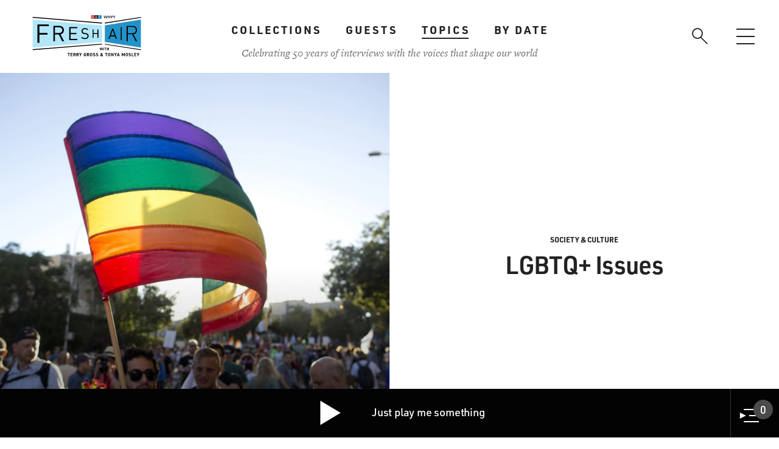

--- FILE ---
content_type: text/html; charset=UTF-8
request_url: https://www.freshair.com/topics/society-culture/lgbtq-issues
body_size: 29201
content:
<!DOCTYPE html>
<html lang="en" dir="ltr" prefix="content: http://purl.org/rss/1.0/modules/content/  dc: http://purl.org/dc/terms/  foaf: http://xmlns.com/foaf/0.1/  og: http://ogp.me/ns#  rdfs: http://www.w3.org/2000/01/rdf-schema#  schema: http://schema.org/  sioc: http://rdfs.org/sioc/ns#  sioct: http://rdfs.org/sioc/types#  skos: http://www.w3.org/2004/02/skos/core#  xsd: http://www.w3.org/2001/XMLSchema# ">
  <head>
    <meta charset="utf-8" /><script type="text/javascript">(window.NREUM||(NREUM={})).init={ajax:{deny_list:["bam.nr-data.net"]},feature_flags:["soft_nav"]};(window.NREUM||(NREUM={})).loader_config={licenseKey:"238a41584d",applicationID:"311182582",browserID:"311183893"};;/*! For license information please see nr-loader-rum-1.308.0.min.js.LICENSE.txt */
(()=>{var e,t,r={163:(e,t,r)=>{"use strict";r.d(t,{j:()=>E});var n=r(384),i=r(1741);var a=r(2555);r(860).K7.genericEvents;const s="experimental.resources",o="register",c=e=>{if(!e||"string"!=typeof e)return!1;try{document.createDocumentFragment().querySelector(e)}catch{return!1}return!0};var d=r(2614),u=r(944),l=r(8122);const f="[data-nr-mask]",g=e=>(0,l.a)(e,(()=>{const e={feature_flags:[],experimental:{allow_registered_children:!1,resources:!1},mask_selector:"*",block_selector:"[data-nr-block]",mask_input_options:{color:!1,date:!1,"datetime-local":!1,email:!1,month:!1,number:!1,range:!1,search:!1,tel:!1,text:!1,time:!1,url:!1,week:!1,textarea:!1,select:!1,password:!0}};return{ajax:{deny_list:void 0,block_internal:!0,enabled:!0,autoStart:!0},api:{get allow_registered_children(){return e.feature_flags.includes(o)||e.experimental.allow_registered_children},set allow_registered_children(t){e.experimental.allow_registered_children=t},duplicate_registered_data:!1},browser_consent_mode:{enabled:!1},distributed_tracing:{enabled:void 0,exclude_newrelic_header:void 0,cors_use_newrelic_header:void 0,cors_use_tracecontext_headers:void 0,allowed_origins:void 0},get feature_flags(){return e.feature_flags},set feature_flags(t){e.feature_flags=t},generic_events:{enabled:!0,autoStart:!0},harvest:{interval:30},jserrors:{enabled:!0,autoStart:!0},logging:{enabled:!0,autoStart:!0},metrics:{enabled:!0,autoStart:!0},obfuscate:void 0,page_action:{enabled:!0},page_view_event:{enabled:!0,autoStart:!0},page_view_timing:{enabled:!0,autoStart:!0},performance:{capture_marks:!1,capture_measures:!1,capture_detail:!0,resources:{get enabled(){return e.feature_flags.includes(s)||e.experimental.resources},set enabled(t){e.experimental.resources=t},asset_types:[],first_party_domains:[],ignore_newrelic:!0}},privacy:{cookies_enabled:!0},proxy:{assets:void 0,beacon:void 0},session:{expiresMs:d.wk,inactiveMs:d.BB},session_replay:{autoStart:!0,enabled:!1,preload:!1,sampling_rate:10,error_sampling_rate:100,collect_fonts:!1,inline_images:!1,fix_stylesheets:!0,mask_all_inputs:!0,get mask_text_selector(){return e.mask_selector},set mask_text_selector(t){c(t)?e.mask_selector="".concat(t,",").concat(f):""===t||null===t?e.mask_selector=f:(0,u.R)(5,t)},get block_class(){return"nr-block"},get ignore_class(){return"nr-ignore"},get mask_text_class(){return"nr-mask"},get block_selector(){return e.block_selector},set block_selector(t){c(t)?e.block_selector+=",".concat(t):""!==t&&(0,u.R)(6,t)},get mask_input_options(){return e.mask_input_options},set mask_input_options(t){t&&"object"==typeof t?e.mask_input_options={...t,password:!0}:(0,u.R)(7,t)}},session_trace:{enabled:!0,autoStart:!0},soft_navigations:{enabled:!0,autoStart:!0},spa:{enabled:!0,autoStart:!0},ssl:void 0,user_actions:{enabled:!0,elementAttributes:["id","className","tagName","type"]}}})());var p=r(6154),m=r(9324);let h=0;const v={buildEnv:m.F3,distMethod:m.Xs,version:m.xv,originTime:p.WN},b={consented:!1},y={appMetadata:{},get consented(){return this.session?.state?.consent||b.consented},set consented(e){b.consented=e},customTransaction:void 0,denyList:void 0,disabled:!1,harvester:void 0,isolatedBacklog:!1,isRecording:!1,loaderType:void 0,maxBytes:3e4,obfuscator:void 0,onerror:void 0,ptid:void 0,releaseIds:{},session:void 0,timeKeeper:void 0,registeredEntities:[],jsAttributesMetadata:{bytes:0},get harvestCount(){return++h}},_=e=>{const t=(0,l.a)(e,y),r=Object.keys(v).reduce((e,t)=>(e[t]={value:v[t],writable:!1,configurable:!0,enumerable:!0},e),{});return Object.defineProperties(t,r)};var w=r(5701);const x=e=>{const t=e.startsWith("http");e+="/",r.p=t?e:"https://"+e};var R=r(7836),k=r(3241);const A={accountID:void 0,trustKey:void 0,agentID:void 0,licenseKey:void 0,applicationID:void 0,xpid:void 0},S=e=>(0,l.a)(e,A),T=new Set;function E(e,t={},r,s){let{init:o,info:c,loader_config:d,runtime:u={},exposed:l=!0}=t;if(!c){const e=(0,n.pV)();o=e.init,c=e.info,d=e.loader_config}e.init=g(o||{}),e.loader_config=S(d||{}),c.jsAttributes??={},p.bv&&(c.jsAttributes.isWorker=!0),e.info=(0,a.D)(c);const f=e.init,m=[c.beacon,c.errorBeacon];T.has(e.agentIdentifier)||(f.proxy.assets&&(x(f.proxy.assets),m.push(f.proxy.assets)),f.proxy.beacon&&m.push(f.proxy.beacon),e.beacons=[...m],function(e){const t=(0,n.pV)();Object.getOwnPropertyNames(i.W.prototype).forEach(r=>{const n=i.W.prototype[r];if("function"!=typeof n||"constructor"===n)return;let a=t[r];e[r]&&!1!==e.exposed&&"micro-agent"!==e.runtime?.loaderType&&(t[r]=(...t)=>{const n=e[r](...t);return a?a(...t):n})})}(e),(0,n.US)("activatedFeatures",w.B)),u.denyList=[...f.ajax.deny_list||[],...f.ajax.block_internal?m:[]],u.ptid=e.agentIdentifier,u.loaderType=r,e.runtime=_(u),T.has(e.agentIdentifier)||(e.ee=R.ee.get(e.agentIdentifier),e.exposed=l,(0,k.W)({agentIdentifier:e.agentIdentifier,drained:!!w.B?.[e.agentIdentifier],type:"lifecycle",name:"initialize",feature:void 0,data:e.config})),T.add(e.agentIdentifier)}},384:(e,t,r)=>{"use strict";r.d(t,{NT:()=>s,US:()=>u,Zm:()=>o,bQ:()=>d,dV:()=>c,pV:()=>l});var n=r(6154),i=r(1863),a=r(1910);const s={beacon:"bam.nr-data.net",errorBeacon:"bam.nr-data.net"};function o(){return n.gm.NREUM||(n.gm.NREUM={}),void 0===n.gm.newrelic&&(n.gm.newrelic=n.gm.NREUM),n.gm.NREUM}function c(){let e=o();return e.o||(e.o={ST:n.gm.setTimeout,SI:n.gm.setImmediate||n.gm.setInterval,CT:n.gm.clearTimeout,XHR:n.gm.XMLHttpRequest,REQ:n.gm.Request,EV:n.gm.Event,PR:n.gm.Promise,MO:n.gm.MutationObserver,FETCH:n.gm.fetch,WS:n.gm.WebSocket},(0,a.i)(...Object.values(e.o))),e}function d(e,t){let r=o();r.initializedAgents??={},t.initializedAt={ms:(0,i.t)(),date:new Date},r.initializedAgents[e]=t}function u(e,t){o()[e]=t}function l(){return function(){let e=o();const t=e.info||{};e.info={beacon:s.beacon,errorBeacon:s.errorBeacon,...t}}(),function(){let e=o();const t=e.init||{};e.init={...t}}(),c(),function(){let e=o();const t=e.loader_config||{};e.loader_config={...t}}(),o()}},782:(e,t,r)=>{"use strict";r.d(t,{T:()=>n});const n=r(860).K7.pageViewTiming},860:(e,t,r)=>{"use strict";r.d(t,{$J:()=>u,K7:()=>c,P3:()=>d,XX:()=>i,Yy:()=>o,df:()=>a,qY:()=>n,v4:()=>s});const n="events",i="jserrors",a="browser/blobs",s="rum",o="browser/logs",c={ajax:"ajax",genericEvents:"generic_events",jserrors:i,logging:"logging",metrics:"metrics",pageAction:"page_action",pageViewEvent:"page_view_event",pageViewTiming:"page_view_timing",sessionReplay:"session_replay",sessionTrace:"session_trace",softNav:"soft_navigations",spa:"spa"},d={[c.pageViewEvent]:1,[c.pageViewTiming]:2,[c.metrics]:3,[c.jserrors]:4,[c.spa]:5,[c.ajax]:6,[c.sessionTrace]:7,[c.softNav]:8,[c.sessionReplay]:9,[c.logging]:10,[c.genericEvents]:11},u={[c.pageViewEvent]:s,[c.pageViewTiming]:n,[c.ajax]:n,[c.spa]:n,[c.softNav]:n,[c.metrics]:i,[c.jserrors]:i,[c.sessionTrace]:a,[c.sessionReplay]:a,[c.logging]:o,[c.genericEvents]:"ins"}},944:(e,t,r)=>{"use strict";r.d(t,{R:()=>i});var n=r(3241);function i(e,t){"function"==typeof console.debug&&(console.debug("New Relic Warning: https://github.com/newrelic/newrelic-browser-agent/blob/main/docs/warning-codes.md#".concat(e),t),(0,n.W)({agentIdentifier:null,drained:null,type:"data",name:"warn",feature:"warn",data:{code:e,secondary:t}}))}},1687:(e,t,r)=>{"use strict";r.d(t,{Ak:()=>d,Ze:()=>f,x3:()=>u});var n=r(3241),i=r(7836),a=r(3606),s=r(860),o=r(2646);const c={};function d(e,t){const r={staged:!1,priority:s.P3[t]||0};l(e),c[e].get(t)||c[e].set(t,r)}function u(e,t){e&&c[e]&&(c[e].get(t)&&c[e].delete(t),p(e,t,!1),c[e].size&&g(e))}function l(e){if(!e)throw new Error("agentIdentifier required");c[e]||(c[e]=new Map)}function f(e="",t="feature",r=!1){if(l(e),!e||!c[e].get(t)||r)return p(e,t);c[e].get(t).staged=!0,g(e)}function g(e){const t=Array.from(c[e]);t.every(([e,t])=>t.staged)&&(t.sort((e,t)=>e[1].priority-t[1].priority),t.forEach(([t])=>{c[e].delete(t),p(e,t)}))}function p(e,t,r=!0){const s=e?i.ee.get(e):i.ee,c=a.i.handlers;if(!s.aborted&&s.backlog&&c){if((0,n.W)({agentIdentifier:e,type:"lifecycle",name:"drain",feature:t}),r){const e=s.backlog[t],r=c[t];if(r){for(let t=0;e&&t<e.length;++t)m(e[t],r);Object.entries(r).forEach(([e,t])=>{Object.values(t||{}).forEach(t=>{t[0]?.on&&t[0]?.context()instanceof o.y&&t[0].on(e,t[1])})})}}s.isolatedBacklog||delete c[t],s.backlog[t]=null,s.emit("drain-"+t,[])}}function m(e,t){var r=e[1];Object.values(t[r]||{}).forEach(t=>{var r=e[0];if(t[0]===r){var n=t[1],i=e[3],a=e[2];n.apply(i,a)}})}},1738:(e,t,r)=>{"use strict";r.d(t,{U:()=>g,Y:()=>f});var n=r(3241),i=r(9908),a=r(1863),s=r(944),o=r(5701),c=r(3969),d=r(8362),u=r(860),l=r(4261);function f(e,t,r,a){const f=a||r;!f||f[e]&&f[e]!==d.d.prototype[e]||(f[e]=function(){(0,i.p)(c.xV,["API/"+e+"/called"],void 0,u.K7.metrics,r.ee),(0,n.W)({agentIdentifier:r.agentIdentifier,drained:!!o.B?.[r.agentIdentifier],type:"data",name:"api",feature:l.Pl+e,data:{}});try{return t.apply(this,arguments)}catch(e){(0,s.R)(23,e)}})}function g(e,t,r,n,s){const o=e.info;null===r?delete o.jsAttributes[t]:o.jsAttributes[t]=r,(s||null===r)&&(0,i.p)(l.Pl+n,[(0,a.t)(),t,r],void 0,"session",e.ee)}},1741:(e,t,r)=>{"use strict";r.d(t,{W:()=>a});var n=r(944),i=r(4261);class a{#e(e,...t){if(this[e]!==a.prototype[e])return this[e](...t);(0,n.R)(35,e)}addPageAction(e,t){return this.#e(i.hG,e,t)}register(e){return this.#e(i.eY,e)}recordCustomEvent(e,t){return this.#e(i.fF,e,t)}setPageViewName(e,t){return this.#e(i.Fw,e,t)}setCustomAttribute(e,t,r){return this.#e(i.cD,e,t,r)}noticeError(e,t){return this.#e(i.o5,e,t)}setUserId(e,t=!1){return this.#e(i.Dl,e,t)}setApplicationVersion(e){return this.#e(i.nb,e)}setErrorHandler(e){return this.#e(i.bt,e)}addRelease(e,t){return this.#e(i.k6,e,t)}log(e,t){return this.#e(i.$9,e,t)}start(){return this.#e(i.d3)}finished(e){return this.#e(i.BL,e)}recordReplay(){return this.#e(i.CH)}pauseReplay(){return this.#e(i.Tb)}addToTrace(e){return this.#e(i.U2,e)}setCurrentRouteName(e){return this.#e(i.PA,e)}interaction(e){return this.#e(i.dT,e)}wrapLogger(e,t,r){return this.#e(i.Wb,e,t,r)}measure(e,t){return this.#e(i.V1,e,t)}consent(e){return this.#e(i.Pv,e)}}},1863:(e,t,r)=>{"use strict";function n(){return Math.floor(performance.now())}r.d(t,{t:()=>n})},1910:(e,t,r)=>{"use strict";r.d(t,{i:()=>a});var n=r(944);const i=new Map;function a(...e){return e.every(e=>{if(i.has(e))return i.get(e);const t="function"==typeof e?e.toString():"",r=t.includes("[native code]"),a=t.includes("nrWrapper");return r||a||(0,n.R)(64,e?.name||t),i.set(e,r),r})}},2555:(e,t,r)=>{"use strict";r.d(t,{D:()=>o,f:()=>s});var n=r(384),i=r(8122);const a={beacon:n.NT.beacon,errorBeacon:n.NT.errorBeacon,licenseKey:void 0,applicationID:void 0,sa:void 0,queueTime:void 0,applicationTime:void 0,ttGuid:void 0,user:void 0,account:void 0,product:void 0,extra:void 0,jsAttributes:{},userAttributes:void 0,atts:void 0,transactionName:void 0,tNamePlain:void 0};function s(e){try{return!!e.licenseKey&&!!e.errorBeacon&&!!e.applicationID}catch(e){return!1}}const o=e=>(0,i.a)(e,a)},2614:(e,t,r)=>{"use strict";r.d(t,{BB:()=>s,H3:()=>n,g:()=>d,iL:()=>c,tS:()=>o,uh:()=>i,wk:()=>a});const n="NRBA",i="SESSION",a=144e5,s=18e5,o={STARTED:"session-started",PAUSE:"session-pause",RESET:"session-reset",RESUME:"session-resume",UPDATE:"session-update"},c={SAME_TAB:"same-tab",CROSS_TAB:"cross-tab"},d={OFF:0,FULL:1,ERROR:2}},2646:(e,t,r)=>{"use strict";r.d(t,{y:()=>n});class n{constructor(e){this.contextId=e}}},2843:(e,t,r)=>{"use strict";r.d(t,{G:()=>a,u:()=>i});var n=r(3878);function i(e,t=!1,r,i){(0,n.DD)("visibilitychange",function(){if(t)return void("hidden"===document.visibilityState&&e());e(document.visibilityState)},r,i)}function a(e,t,r){(0,n.sp)("pagehide",e,t,r)}},3241:(e,t,r)=>{"use strict";r.d(t,{W:()=>a});var n=r(6154);const i="newrelic";function a(e={}){try{n.gm.dispatchEvent(new CustomEvent(i,{detail:e}))}catch(e){}}},3606:(e,t,r)=>{"use strict";r.d(t,{i:()=>a});var n=r(9908);a.on=s;var i=a.handlers={};function a(e,t,r,a){s(a||n.d,i,e,t,r)}function s(e,t,r,i,a){a||(a="feature"),e||(e=n.d);var s=t[a]=t[a]||{};(s[r]=s[r]||[]).push([e,i])}},3878:(e,t,r)=>{"use strict";function n(e,t){return{capture:e,passive:!1,signal:t}}function i(e,t,r=!1,i){window.addEventListener(e,t,n(r,i))}function a(e,t,r=!1,i){document.addEventListener(e,t,n(r,i))}r.d(t,{DD:()=>a,jT:()=>n,sp:()=>i})},3969:(e,t,r)=>{"use strict";r.d(t,{TZ:()=>n,XG:()=>o,rs:()=>i,xV:()=>s,z_:()=>a});const n=r(860).K7.metrics,i="sm",a="cm",s="storeSupportabilityMetrics",o="storeEventMetrics"},4234:(e,t,r)=>{"use strict";r.d(t,{W:()=>a});var n=r(7836),i=r(1687);class a{constructor(e,t){this.agentIdentifier=e,this.ee=n.ee.get(e),this.featureName=t,this.blocked=!1}deregisterDrain(){(0,i.x3)(this.agentIdentifier,this.featureName)}}},4261:(e,t,r)=>{"use strict";r.d(t,{$9:()=>d,BL:()=>o,CH:()=>g,Dl:()=>_,Fw:()=>y,PA:()=>h,Pl:()=>n,Pv:()=>k,Tb:()=>l,U2:()=>a,V1:()=>R,Wb:()=>x,bt:()=>b,cD:()=>v,d3:()=>w,dT:()=>c,eY:()=>p,fF:()=>f,hG:()=>i,k6:()=>s,nb:()=>m,o5:()=>u});const n="api-",i="addPageAction",a="addToTrace",s="addRelease",o="finished",c="interaction",d="log",u="noticeError",l="pauseReplay",f="recordCustomEvent",g="recordReplay",p="register",m="setApplicationVersion",h="setCurrentRouteName",v="setCustomAttribute",b="setErrorHandler",y="setPageViewName",_="setUserId",w="start",x="wrapLogger",R="measure",k="consent"},5289:(e,t,r)=>{"use strict";r.d(t,{GG:()=>s,Qr:()=>c,sB:()=>o});var n=r(3878),i=r(6389);function a(){return"undefined"==typeof document||"complete"===document.readyState}function s(e,t){if(a())return e();const r=(0,i.J)(e),s=setInterval(()=>{a()&&(clearInterval(s),r())},500);(0,n.sp)("load",r,t)}function o(e){if(a())return e();(0,n.DD)("DOMContentLoaded",e)}function c(e){if(a())return e();(0,n.sp)("popstate",e)}},5607:(e,t,r)=>{"use strict";r.d(t,{W:()=>n});const n=(0,r(9566).bz)()},5701:(e,t,r)=>{"use strict";r.d(t,{B:()=>a,t:()=>s});var n=r(3241);const i=new Set,a={};function s(e,t){const r=t.agentIdentifier;a[r]??={},e&&"object"==typeof e&&(i.has(r)||(t.ee.emit("rumresp",[e]),a[r]=e,i.add(r),(0,n.W)({agentIdentifier:r,loaded:!0,drained:!0,type:"lifecycle",name:"load",feature:void 0,data:e})))}},6154:(e,t,r)=>{"use strict";r.d(t,{OF:()=>c,RI:()=>i,WN:()=>u,bv:()=>a,eN:()=>l,gm:()=>s,mw:()=>o,sb:()=>d});var n=r(1863);const i="undefined"!=typeof window&&!!window.document,a="undefined"!=typeof WorkerGlobalScope&&("undefined"!=typeof self&&self instanceof WorkerGlobalScope&&self.navigator instanceof WorkerNavigator||"undefined"!=typeof globalThis&&globalThis instanceof WorkerGlobalScope&&globalThis.navigator instanceof WorkerNavigator),s=i?window:"undefined"!=typeof WorkerGlobalScope&&("undefined"!=typeof self&&self instanceof WorkerGlobalScope&&self||"undefined"!=typeof globalThis&&globalThis instanceof WorkerGlobalScope&&globalThis),o=Boolean("hidden"===s?.document?.visibilityState),c=/iPad|iPhone|iPod/.test(s.navigator?.userAgent),d=c&&"undefined"==typeof SharedWorker,u=((()=>{const e=s.navigator?.userAgent?.match(/Firefox[/\s](\d+\.\d+)/);Array.isArray(e)&&e.length>=2&&e[1]})(),Date.now()-(0,n.t)()),l=()=>"undefined"!=typeof PerformanceNavigationTiming&&s?.performance?.getEntriesByType("navigation")?.[0]?.responseStart},6389:(e,t,r)=>{"use strict";function n(e,t=500,r={}){const n=r?.leading||!1;let i;return(...r)=>{n&&void 0===i&&(e.apply(this,r),i=setTimeout(()=>{i=clearTimeout(i)},t)),n||(clearTimeout(i),i=setTimeout(()=>{e.apply(this,r)},t))}}function i(e){let t=!1;return(...r)=>{t||(t=!0,e.apply(this,r))}}r.d(t,{J:()=>i,s:()=>n})},6630:(e,t,r)=>{"use strict";r.d(t,{T:()=>n});const n=r(860).K7.pageViewEvent},7699:(e,t,r)=>{"use strict";r.d(t,{It:()=>a,KC:()=>o,No:()=>i,qh:()=>s});var n=r(860);const i=16e3,a=1e6,s="SESSION_ERROR",o={[n.K7.logging]:!0,[n.K7.genericEvents]:!1,[n.K7.jserrors]:!1,[n.K7.ajax]:!1}},7836:(e,t,r)=>{"use strict";r.d(t,{P:()=>o,ee:()=>c});var n=r(384),i=r(8990),a=r(2646),s=r(5607);const o="nr@context:".concat(s.W),c=function e(t,r){var n={},s={},u={},l=!1;try{l=16===r.length&&d.initializedAgents?.[r]?.runtime.isolatedBacklog}catch(e){}var f={on:p,addEventListener:p,removeEventListener:function(e,t){var r=n[e];if(!r)return;for(var i=0;i<r.length;i++)r[i]===t&&r.splice(i,1)},emit:function(e,r,n,i,a){!1!==a&&(a=!0);if(c.aborted&&!i)return;t&&a&&t.emit(e,r,n);var o=g(n);m(e).forEach(e=>{e.apply(o,r)});var d=v()[s[e]];d&&d.push([f,e,r,o]);return o},get:h,listeners:m,context:g,buffer:function(e,t){const r=v();if(t=t||"feature",f.aborted)return;Object.entries(e||{}).forEach(([e,n])=>{s[n]=t,t in r||(r[t]=[])})},abort:function(){f._aborted=!0,Object.keys(f.backlog).forEach(e=>{delete f.backlog[e]})},isBuffering:function(e){return!!v()[s[e]]},debugId:r,backlog:l?{}:t&&"object"==typeof t.backlog?t.backlog:{},isolatedBacklog:l};return Object.defineProperty(f,"aborted",{get:()=>{let e=f._aborted||!1;return e||(t&&(e=t.aborted),e)}}),f;function g(e){return e&&e instanceof a.y?e:e?(0,i.I)(e,o,()=>new a.y(o)):new a.y(o)}function p(e,t){n[e]=m(e).concat(t)}function m(e){return n[e]||[]}function h(t){return u[t]=u[t]||e(f,t)}function v(){return f.backlog}}(void 0,"globalEE"),d=(0,n.Zm)();d.ee||(d.ee=c)},8122:(e,t,r)=>{"use strict";r.d(t,{a:()=>i});var n=r(944);function i(e,t){try{if(!e||"object"!=typeof e)return(0,n.R)(3);if(!t||"object"!=typeof t)return(0,n.R)(4);const r=Object.create(Object.getPrototypeOf(t),Object.getOwnPropertyDescriptors(t)),a=0===Object.keys(r).length?e:r;for(let s in a)if(void 0!==e[s])try{if(null===e[s]){r[s]=null;continue}Array.isArray(e[s])&&Array.isArray(t[s])?r[s]=Array.from(new Set([...e[s],...t[s]])):"object"==typeof e[s]&&"object"==typeof t[s]?r[s]=i(e[s],t[s]):r[s]=e[s]}catch(e){r[s]||(0,n.R)(1,e)}return r}catch(e){(0,n.R)(2,e)}}},8362:(e,t,r)=>{"use strict";r.d(t,{d:()=>a});var n=r(9566),i=r(1741);class a extends i.W{agentIdentifier=(0,n.LA)(16)}},8374:(e,t,r)=>{r.nc=(()=>{try{return document?.currentScript?.nonce}catch(e){}return""})()},8990:(e,t,r)=>{"use strict";r.d(t,{I:()=>i});var n=Object.prototype.hasOwnProperty;function i(e,t,r){if(n.call(e,t))return e[t];var i=r();if(Object.defineProperty&&Object.keys)try{return Object.defineProperty(e,t,{value:i,writable:!0,enumerable:!1}),i}catch(e){}return e[t]=i,i}},9324:(e,t,r)=>{"use strict";r.d(t,{F3:()=>i,Xs:()=>a,xv:()=>n});const n="1.308.0",i="PROD",a="CDN"},9566:(e,t,r)=>{"use strict";r.d(t,{LA:()=>o,bz:()=>s});var n=r(6154);const i="xxxxxxxx-xxxx-4xxx-yxxx-xxxxxxxxxxxx";function a(e,t){return e?15&e[t]:16*Math.random()|0}function s(){const e=n.gm?.crypto||n.gm?.msCrypto;let t,r=0;return e&&e.getRandomValues&&(t=e.getRandomValues(new Uint8Array(30))),i.split("").map(e=>"x"===e?a(t,r++).toString(16):"y"===e?(3&a()|8).toString(16):e).join("")}function o(e){const t=n.gm?.crypto||n.gm?.msCrypto;let r,i=0;t&&t.getRandomValues&&(r=t.getRandomValues(new Uint8Array(e)));const s=[];for(var o=0;o<e;o++)s.push(a(r,i++).toString(16));return s.join("")}},9908:(e,t,r)=>{"use strict";r.d(t,{d:()=>n,p:()=>i});var n=r(7836).ee.get("handle");function i(e,t,r,i,a){a?(a.buffer([e],i),a.emit(e,t,r)):(n.buffer([e],i),n.emit(e,t,r))}}},n={};function i(e){var t=n[e];if(void 0!==t)return t.exports;var a=n[e]={exports:{}};return r[e](a,a.exports,i),a.exports}i.m=r,i.d=(e,t)=>{for(var r in t)i.o(t,r)&&!i.o(e,r)&&Object.defineProperty(e,r,{enumerable:!0,get:t[r]})},i.f={},i.e=e=>Promise.all(Object.keys(i.f).reduce((t,r)=>(i.f[r](e,t),t),[])),i.u=e=>"nr-rum-1.308.0.min.js",i.o=(e,t)=>Object.prototype.hasOwnProperty.call(e,t),e={},t="NRBA-1.308.0.PROD:",i.l=(r,n,a,s)=>{if(e[r])e[r].push(n);else{var o,c;if(void 0!==a)for(var d=document.getElementsByTagName("script"),u=0;u<d.length;u++){var l=d[u];if(l.getAttribute("src")==r||l.getAttribute("data-webpack")==t+a){o=l;break}}if(!o){c=!0;var f={296:"sha512-+MIMDsOcckGXa1EdWHqFNv7P+JUkd5kQwCBr3KE6uCvnsBNUrdSt4a/3/L4j4TxtnaMNjHpza2/erNQbpacJQA=="};(o=document.createElement("script")).charset="utf-8",i.nc&&o.setAttribute("nonce",i.nc),o.setAttribute("data-webpack",t+a),o.src=r,0!==o.src.indexOf(window.location.origin+"/")&&(o.crossOrigin="anonymous"),f[s]&&(o.integrity=f[s])}e[r]=[n];var g=(t,n)=>{o.onerror=o.onload=null,clearTimeout(p);var i=e[r];if(delete e[r],o.parentNode&&o.parentNode.removeChild(o),i&&i.forEach(e=>e(n)),t)return t(n)},p=setTimeout(g.bind(null,void 0,{type:"timeout",target:o}),12e4);o.onerror=g.bind(null,o.onerror),o.onload=g.bind(null,o.onload),c&&document.head.appendChild(o)}},i.r=e=>{"undefined"!=typeof Symbol&&Symbol.toStringTag&&Object.defineProperty(e,Symbol.toStringTag,{value:"Module"}),Object.defineProperty(e,"__esModule",{value:!0})},i.p="https://js-agent.newrelic.com/",(()=>{var e={374:0,840:0};i.f.j=(t,r)=>{var n=i.o(e,t)?e[t]:void 0;if(0!==n)if(n)r.push(n[2]);else{var a=new Promise((r,i)=>n=e[t]=[r,i]);r.push(n[2]=a);var s=i.p+i.u(t),o=new Error;i.l(s,r=>{if(i.o(e,t)&&(0!==(n=e[t])&&(e[t]=void 0),n)){var a=r&&("load"===r.type?"missing":r.type),s=r&&r.target&&r.target.src;o.message="Loading chunk "+t+" failed: ("+a+": "+s+")",o.name="ChunkLoadError",o.type=a,o.request=s,n[1](o)}},"chunk-"+t,t)}};var t=(t,r)=>{var n,a,[s,o,c]=r,d=0;if(s.some(t=>0!==e[t])){for(n in o)i.o(o,n)&&(i.m[n]=o[n]);if(c)c(i)}for(t&&t(r);d<s.length;d++)a=s[d],i.o(e,a)&&e[a]&&e[a][0](),e[a]=0},r=self["webpackChunk:NRBA-1.308.0.PROD"]=self["webpackChunk:NRBA-1.308.0.PROD"]||[];r.forEach(t.bind(null,0)),r.push=t.bind(null,r.push.bind(r))})(),(()=>{"use strict";i(8374);var e=i(8362),t=i(860);const r=Object.values(t.K7);var n=i(163);var a=i(9908),s=i(1863),o=i(4261),c=i(1738);var d=i(1687),u=i(4234),l=i(5289),f=i(6154),g=i(944),p=i(384);const m=e=>f.RI&&!0===e?.privacy.cookies_enabled;function h(e){return!!(0,p.dV)().o.MO&&m(e)&&!0===e?.session_trace.enabled}var v=i(6389),b=i(7699);class y extends u.W{constructor(e,t){super(e.agentIdentifier,t),this.agentRef=e,this.abortHandler=void 0,this.featAggregate=void 0,this.loadedSuccessfully=void 0,this.onAggregateImported=new Promise(e=>{this.loadedSuccessfully=e}),this.deferred=Promise.resolve(),!1===e.init[this.featureName].autoStart?this.deferred=new Promise((t,r)=>{this.ee.on("manual-start-all",(0,v.J)(()=>{(0,d.Ak)(e.agentIdentifier,this.featureName),t()}))}):(0,d.Ak)(e.agentIdentifier,t)}importAggregator(e,t,r={}){if(this.featAggregate)return;const n=async()=>{let n;await this.deferred;try{if(m(e.init)){const{setupAgentSession:t}=await i.e(296).then(i.bind(i,3305));n=t(e)}}catch(e){(0,g.R)(20,e),this.ee.emit("internal-error",[e]),(0,a.p)(b.qh,[e],void 0,this.featureName,this.ee)}try{if(!this.#t(this.featureName,n,e.init))return(0,d.Ze)(this.agentIdentifier,this.featureName),void this.loadedSuccessfully(!1);const{Aggregate:i}=await t();this.featAggregate=new i(e,r),e.runtime.harvester.initializedAggregates.push(this.featAggregate),this.loadedSuccessfully(!0)}catch(e){(0,g.R)(34,e),this.abortHandler?.(),(0,d.Ze)(this.agentIdentifier,this.featureName,!0),this.loadedSuccessfully(!1),this.ee&&this.ee.abort()}};f.RI?(0,l.GG)(()=>n(),!0):n()}#t(e,r,n){if(this.blocked)return!1;switch(e){case t.K7.sessionReplay:return h(n)&&!!r;case t.K7.sessionTrace:return!!r;default:return!0}}}var _=i(6630),w=i(2614),x=i(3241);class R extends y{static featureName=_.T;constructor(e){var t;super(e,_.T),this.setupInspectionEvents(e.agentIdentifier),t=e,(0,c.Y)(o.Fw,function(e,r){"string"==typeof e&&("/"!==e.charAt(0)&&(e="/"+e),t.runtime.customTransaction=(r||"http://custom.transaction")+e,(0,a.p)(o.Pl+o.Fw,[(0,s.t)()],void 0,void 0,t.ee))},t),this.importAggregator(e,()=>i.e(296).then(i.bind(i,3943)))}setupInspectionEvents(e){const t=(t,r)=>{t&&(0,x.W)({agentIdentifier:e,timeStamp:t.timeStamp,loaded:"complete"===t.target.readyState,type:"window",name:r,data:t.target.location+""})};(0,l.sB)(e=>{t(e,"DOMContentLoaded")}),(0,l.GG)(e=>{t(e,"load")}),(0,l.Qr)(e=>{t(e,"navigate")}),this.ee.on(w.tS.UPDATE,(t,r)=>{(0,x.W)({agentIdentifier:e,type:"lifecycle",name:"session",data:r})})}}class k extends e.d{constructor(e){var t;(super(),f.gm)?(this.features={},(0,p.bQ)(this.agentIdentifier,this),this.desiredFeatures=new Set(e.features||[]),this.desiredFeatures.add(R),(0,n.j)(this,e,e.loaderType||"agent"),t=this,(0,c.Y)(o.cD,function(e,r,n=!1){if("string"==typeof e){if(["string","number","boolean"].includes(typeof r)||null===r)return(0,c.U)(t,e,r,o.cD,n);(0,g.R)(40,typeof r)}else(0,g.R)(39,typeof e)},t),function(e){(0,c.Y)(o.Dl,function(t,r=!1){if("string"!=typeof t&&null!==t)return void(0,g.R)(41,typeof t);const n=e.info.jsAttributes["enduser.id"];r&&null!=n&&n!==t?(0,a.p)(o.Pl+"setUserIdAndResetSession",[t],void 0,"session",e.ee):(0,c.U)(e,"enduser.id",t,o.Dl,!0)},e)}(this),function(e){(0,c.Y)(o.nb,function(t){if("string"==typeof t||null===t)return(0,c.U)(e,"application.version",t,o.nb,!1);(0,g.R)(42,typeof t)},e)}(this),function(e){(0,c.Y)(o.d3,function(){e.ee.emit("manual-start-all")},e)}(this),function(e){(0,c.Y)(o.Pv,function(t=!0){if("boolean"==typeof t){if((0,a.p)(o.Pl+o.Pv,[t],void 0,"session",e.ee),e.runtime.consented=t,t){const t=e.features.page_view_event;t.onAggregateImported.then(e=>{const r=t.featAggregate;e&&!r.sentRum&&r.sendRum()})}}else(0,g.R)(65,typeof t)},e)}(this),this.run()):(0,g.R)(21)}get config(){return{info:this.info,init:this.init,loader_config:this.loader_config,runtime:this.runtime}}get api(){return this}run(){try{const e=function(e){const t={};return r.forEach(r=>{t[r]=!!e[r]?.enabled}),t}(this.init),n=[...this.desiredFeatures];n.sort((e,r)=>t.P3[e.featureName]-t.P3[r.featureName]),n.forEach(r=>{if(!e[r.featureName]&&r.featureName!==t.K7.pageViewEvent)return;if(r.featureName===t.K7.spa)return void(0,g.R)(67);const n=function(e){switch(e){case t.K7.ajax:return[t.K7.jserrors];case t.K7.sessionTrace:return[t.K7.ajax,t.K7.pageViewEvent];case t.K7.sessionReplay:return[t.K7.sessionTrace];case t.K7.pageViewTiming:return[t.K7.pageViewEvent];default:return[]}}(r.featureName).filter(e=>!(e in this.features));n.length>0&&(0,g.R)(36,{targetFeature:r.featureName,missingDependencies:n}),this.features[r.featureName]=new r(this)})}catch(e){(0,g.R)(22,e);for(const e in this.features)this.features[e].abortHandler?.();const t=(0,p.Zm)();delete t.initializedAgents[this.agentIdentifier]?.features,delete this.sharedAggregator;return t.ee.get(this.agentIdentifier).abort(),!1}}}var A=i(2843),S=i(782);class T extends y{static featureName=S.T;constructor(e){super(e,S.T),f.RI&&((0,A.u)(()=>(0,a.p)("docHidden",[(0,s.t)()],void 0,S.T,this.ee),!0),(0,A.G)(()=>(0,a.p)("winPagehide",[(0,s.t)()],void 0,S.T,this.ee)),this.importAggregator(e,()=>i.e(296).then(i.bind(i,2117))))}}var E=i(3969);class I extends y{static featureName=E.TZ;constructor(e){super(e,E.TZ),f.RI&&document.addEventListener("securitypolicyviolation",e=>{(0,a.p)(E.xV,["Generic/CSPViolation/Detected"],void 0,this.featureName,this.ee)}),this.importAggregator(e,()=>i.e(296).then(i.bind(i,9623)))}}new k({features:[R,T,I],loaderType:"lite"})})()})();</script>
<link rel="canonical" href="https://www.freshair.com/topics/society-culture/lgbtq-issues" />
<meta property="og:site_name" content="Fresh Air Archive: Interviews with Terry Gross" />
<meta property="og:title" content="LGBTQ+ Issues" />
<meta name="twitter:card" content="summary_large_image" />
<meta name="twitter:site" content="@nprfreshair" />
<meta name="twitter:title" content="LGBTQ+ Issues" />
<meta name="twitter:creator" content="@nprfreshair" />
<meta name="twitter:image" content="https://www.freshair.com/sites/default/files/styles/square_1600/public/2021-03/Rainbow%20flag%20LARGE_0.jpg?itok=ufxP48r3" />
<meta name="MobileOptimized" content="width" />
<meta name="HandheldFriendly" content="true" />
<meta name="viewport" content="width=device-width, height=device-height, initial-scale=1, maximum-scale=1, user-scalable=no" />
<meta property="og:image" content="https://www.freshair.com/sites/default/files/styles/square_1600/public/2021-03/Rainbow%20flag%20LARGE_0.jpg?itok=ufxP48r3" />
<link rel="icon" href="/themes/custom/fresh_air/favicon.ico" type="image/vnd.microsoft.icon" />


    <link rel="apple-touch-icon" sizes="180x180" href="/themes/custom/fresh_air/favicons/apple-touch-icon.png">
    <link rel="icon" type="image/png" sizes="32x32" href="/themes/custom/fresh_air/favicons/favicon-32x32.png">
    <link rel="icon" type="image/png" sizes="16x16" href="/themes/custom/fresh_air/favicons/favicon-16x16.png">
    <link rel="manifest" href="/themes/custom/fresh_air/favicons/site.webmanifest">
    <link rel="mask-icon" href="/themes/custom/fresh_air/favicons/safari-pinned-tab.svg">
    <meta name="msapplication-config" content="/themes/custom/fresh_air/favicons/browserconfig.xml">
    <!--[if IE]><link rel="shortcut icon" href="/themes/custom/fresh_air/favicon.ico"/><![endif]-->

    <title>LGBTQ+ Issues | Fresh Air Archive: Interviews with Terry Gross</title>
    <script src="/core/assets/vendor/modernizr/modernizr.min.js?v=3.11.7"></script>
<script src="/core/misc/modernizr-additional-tests.js?v=3.11.7"></script>
<script src="//use.typekit.net/iuc1nie.js"></script>
<script src="/sites/default/files/js/js_8BwLSRyCiRkIqNuWAi72o6d0ORKK5KJSwg3NERpIYJQ.js"></script>

    <link rel="stylesheet" media="all" href="/sites/default/files/css/css_ae7UPIbd_IVJyK4q6Bo1deBGLSQmYVfqayVz97QzYwU.css" />
<link rel="stylesheet" media="all" href="/sites/default/files/css/css_nM1d5bLvebxEE_BaFVLXjXjN8hJMSNAPjCyrWramqCA.css" />

    <!-- Google Tag Manager -->
    <script>(function(w,d,s,l,i){w[l]=w[l]||[];w[l].push({'gtm.start':
    new Date().getTime(),event:'gtm.js'});var f=d.getElementsByTagName(s)[0],
    j=d.createElement(s),dl=l!='dataLayer'?'&l='+l:'';j.async=true;j.src=
    'https://www.googletagmanager.com/gtm.js?id='+i+dl;f.parentNode.insertBefore(j,f);
    })(window,document,'script','dataLayer','GTM-KHGKZL6');</script>
    <!-- End Google Tag Manager -->
    <script async src="https://securepubads.g.doubleclick.net/tag/js/gpt.js"></script>
    <script>
        window.googletag = window.googletag || {cmd: []};
    </script>
    <script>

     // GPT slots
     var gptAdSlots = [];
     googletag.cmd.push(function() {

       // Define a size mapping object. The first parameter to addSize is
       // a viewport size, while the second is a list of allowed ad sizes.
       var mapping = googletag.sizeMapping().

       // Mobile
       addSize([320, 700], [300, 250]).

       // Landscape tablet
       addSize([768, 200], [728, 90]).

       // Desktop
       addSize([1050, 200], [728, 90]).build();

       // Define the GPT slot
       gptAdSlots[0] = googletag.defineSlot('/1050414/FA_Archive', [300, 250], 'ad-slot').
           defineSizeMapping(mapping).
           addService(googletag.pubads());
       googletag.pubads().setTargeting("test","responsive");

       // Start ad fetching
       googletag.enableServices();
     });
    </script>
  </head>
  <body class="path-taxonomy">
    <!-- Google Tag Manager (noscript) -->
    <noscript><iframe src="https://www.googletagmanager.com/ns.html?id=GTM-KHGKZL6"
    height="0" width="0" style="display:none;visibility:hidden"></iframe></noscript>
    <!-- End Google Tag Manager (noscript) -->
    <a href="#main-content" class="visually-hidden focusable">
      Skip to main content
    </a>
    
      <div class="dialog-off-canvas-main-canvas" data-off-canvas-main-canvas>
    
  <div class="site-wrapper">

    <header class="site-header">
        <div>
    <div id="block-fresh-air-branding">
  
    
        <a href="/" title="Home" rel="home">
      <img src="/themes/custom/fresh_air/img/freshair-whyy-rebrand.svg" width="186" height="86" alt="Fresh Air Archive: Interviews with Terry Gross" class="logo">
    </a>
  </div>
<nav role="navigation" id="block-main" class="block-main">
  
  
      <div class="block-main__inner">
      
              <ul>
              <li class="collections">
        <a href="/collections" data-drupal-link-system-path="node/642">Collections</a>
                                <ul>
              <li class="featured-collections">
        <a href="/collections" data-drupal-link-system-path="node/642">Featured Collections</a>
              </li>
          <li class="collections-a-z">
        <a href="/collections/all" data-drupal-link-system-path="collections/all">Collections (A-Z)</a>
              </li>
        </ul>
  
              </li>
          <li class="guests">
        <a href="/guests" data-drupal-link-system-path="node/640">Guests</a>
                                <ul>
              <li class="featured-guests">
        <a href="/guests" data-drupal-link-system-path="node/640">Featured Guests</a>
              </li>
          <li class="guests-a-z">
        <a href="/guests/a" data-drupal-link-system-path="guests/a">Guests (A-Z)</a>
              </li>
        </ul>
  
              </li>
          <li class="topics">
        <a href="/topics" data-drupal-link-system-path="node/639">Topics</a>
                                <ul>
              <li class="featured-topics">
        <a href="/topics" data-drupal-link-system-path="node/639">Featured Topics</a>
              </li>
          <li class="all-topics">
        <a href="/topics/all" data-drupal-link-system-path="topics/all">All Topics</a>
              </li>
        </ul>
  
              </li>
          <li class="by-date">
        <a href="/segments" data-drupal-link-system-path="segments">By Date</a>
              </li>
        </ul>
  


      <div class="slogan">Celebrating 50 years of interviews with the voices that shape our world</div>
    </div>
  </nav>
<a class="block-searchheader__open js-open-search" href="#block-searchheader">
  <span class="icon-search"></span>
</a>
<div id="block-searchheader" class="block block-searchheader">
  <div class="block-searchheader__wrapper">
    
      <h2 class="block-searchheader__title">
        <span class="section--title"><span>Search</span></span>
        the Fresh Air Archive
      </h2>
    
    <div class="block-searchheader__form typeahead js-typeahead">
      <form class="freshair-search-form" data-drupal-selector="freshair-search-form" action="/search" method="post" id="freshair-search-form" accept-charset="UTF-8">
  <div class="js-form-item form-item js-form-type-search form-item-keyword js-form-item-keyword form-no-label">
      <label for="edit-keyword" class="visually-hidden">Keyword</label>
        <input placeholder="Search" autocomplete="off" data-drupal-selector="edit-keyword" type="search" id="edit-keyword" name="keyword" value="" size="60" maxlength="128" class="form-search" />

        </div>
<button>
  <span class="icon-search"></span>
  <input class="visually-hidden button js-form-submit form-submit" data-drupal-selector="edit-search" type="submit" id="edit-search" name="op" value="Search" />
</button>
<input autocomplete="off" data-drupal-selector="form-ljdtw-rxjk4mwsf7my1a5lo5jq9wm0yfvzh6pp-qjl8" type="hidden" name="form_build_id" value="form-LJDTW_RxJk4MwSf7My1a5LO5JQ9wM0YFVzh6pp-qJl8" />
<input data-drupal-selector="edit-freshair-search-form" type="hidden" name="form_id" value="freshair_search_form" />

</form>

      <div class="typeahead__hits block-searchheader__hits" id="block-searchheader__hits" data-path="https://www.freshair.com/search"></div>
    </div>
  </div>
  <a class="block-searchheader__close js-close-search">
    <span class="icon-close block-searchheader__close__icon"></span>
    <span class="more-link block-searchheader__close__label">Close Search</span>
  </a>
</div>
<a id="burger" class="burger" href="#block-menu">
  <span class="burger__bar burger--top"></span>
  <span class="burger__bar burger--middle"></span>
  <span class="burger__bar burger--bottom"></span>
</a>
<nav role="navigation" id="block-menu" class="block-menu">
  
  
      <div class="block-menu__inner">
      <a href="/" title="Home" rel="home" class="block-menu__logo">
        <img src="/themes/custom/fresh_air/img/freshair-whyy-white-rebrand.svg?v2" alt="Fresh Air Archive: Interviews with Terry Gross" width="186" height="86">
      </a>
      
              <ul>
              <li class="guests">
        <a href="/guests" data-drupal-link-system-path="node/640">Guests</a>
                                <ul>
              <li class="featured-guests">
        <a href="/guests" data-drupal-link-system-path="node/640">Featured Guests</a>
              </li>
          <li class="guests-a-z">
        <a href="/guests/a" data-drupal-link-system-path="guests/a">Guests (A-Z)</a>
              </li>
        </ul>
  
              </li>
          <li class="topics">
        <a href="/topics" data-drupal-link-system-path="node/639">Topics</a>
                                <ul>
              <li class="featured-topics">
        <a href="/topics" data-drupal-link-system-path="node/639">Featured Topics</a>
              </li>
          <li class="all-topics">
        <a href="/topics/all" data-drupal-link-system-path="topics/all">All Topics</a>
              </li>
        </ul>
  
              </li>
          <li class="collections">
        <a href="/collections" data-drupal-link-system-path="node/642">Collections</a>
                                <ul>
              <li class="featured-collections">
        <a href="/collections" data-drupal-link-system-path="node/642">Featured Collections</a>
              </li>
          <li class="collections-a-z">
        <a href="/collections/all" data-drupal-link-system-path="collections/all">Collections (A-Z)</a>
              </li>
        </ul>
  
              </li>
          <li class="by-date">
        <a href="/segments" data-drupal-link-system-path="segments">By Date</a>
              </li>
          <li class="about">
        <a href="/about" data-drupal-link-system-path="node/645">About</a>
              </li>
          <li class="create-a-playlist">
        <a href="/playlist/create" data-drupal-link-system-path="node/644">Create a Playlist</a>
              </li>
          <li class="support-the-archive">
        <a href="https://support.whyy.org/page/14227/donate/1">Support the Archive</a>
              </li>
        </ul>
  


    </div>
  </nav>

  </div>

      
    </header>

    <main class="site-content" id="main-content">
        <div>
    <div data-drupal-messages-fallback class="hidden"></div><div id="block-mainpagecontent">
  
    
      <article about="/topics/society-culture/lgbtq-issues" class="type-term full topic">
  <div class="panel panel--segment panel--with-image">
    <div class="panel__sizer">
            <div class="panel__image">
        
            <div class="field field--name-field-image field--type-entity-reference">

            <figure class="image">    <img srcset="/sites/default/files/styles/square_800/public/2021-03/Rainbow%20flag%20LARGE_0.jpg?itok=nUGNasdM 800w, /sites/default/files/styles/square_1600/public/2021-03/Rainbow%20flag%20LARGE_0.jpg?itok=ufxP48r3 1600w" sizes="(min-width:1360px) 680px, 100vw" src="/sites/default/files/styles/square_800/public/2021-03/Rainbow%20flag%20LARGE_0.jpg?itok=nUGNasdM" alt="Israeli pride parade with a man waving the rainbow flag" typeof="foaf:Image" />


</figure>
      
</div>
      
      </div>
            <header class="panel__header">
        <div class="panel__header__segment">
          <ul class="breadcrumbs"><li><a href="/topics/society-culture">Society &amp; Culture</a></li></ul>
          
          <h1 class="panel__title heading--h2">LGBTQ+ Issues</h1>
          
          
          
        </div>
      </header>
    </div>
  </div>

  
  <div class="search-results search-results--category">
    <div class="search-results__results">
    

          <div class="search-results__facets">
                <div class="search-results__form">
          <form class="freshair-search-form freshair-search-form--category" data-drupal-selector="freshair-search-form" action="/topics/society-culture/lgbtq-issues" method="post" id="freshair-search-form" accept-charset="UTF-8">
  <div class="js-form-item form-item js-form-type-search form-item-keyword js-form-item-keyword form-no-label">
      <label for="edit-keyword" class="visually-hidden">Keyword</label>
        <input placeholder="Search" autocomplete="off" data-drupal-selector="edit-keyword" type="search" id="edit-keyword" name="keyword" value="" size="60" maxlength="128" class="form-search" />

        </div>
<button>
  <span class="icon-search"></span>
  <input class="visually-hidden button js-form-submit form-submit" data-drupal-selector="edit-search" type="submit" id="edit-search" name="op" value="Search" />
</button>
<input autocomplete="off" data-drupal-selector="form-sbmuyvawx9ct-eyjj3dajyq5fvpl8ybeelyjdmu-m70" type="hidden" name="form_build_id" value="form-sBmUYVaWX9CT_EYjj3dAJYQ5FVPL8YbeelyjDMU-M70" />
<input data-drupal-selector="edit-freshair-search-form" type="hidden" name="form_id" value="freshair_search_form" />

</form>

        </div>
                <h2 class="heading--h5">Filter by</h2>
        <ul>
                  <li><a href="#facet--topic" class="button heading--h5 js-open-facet">
                    Subtopic
                    </a></li>
                          <li><a href="#facet--date" class="button heading--h5 js-open-facet">Air Date</a></li>
                          <li><a href="#facet--genre" class="button heading--h5 js-open-facet">Segment Type</a></li>
                </ul>
      </div>

            <div class="search-results__facet search-results__facet--topic" id="facet--topic" tabindex="-1">
        <h3 class="heading--h4">Select Topics</h3>
        <button class="search-results__facet__close js-close-facet"><span class="icon-close"></span><span class="visually-hidden">Close Filters</span></button>
        <form class="freshair-topic-filter-form js-facet-form" data-drupal-selector="freshair-topic-filter-form" action="/topics/society-culture/lgbtq-issues" method="post" id="freshair-topic-filter-form" accept-charset="UTF-8">
  <input autocomplete="off" data-drupal-selector="form-mvryretzobbdoze9us-lvwgrd-4blbpzlpjs68moqu8" type="hidden" name="form_build_id" value="form-MvryRETzObbDoZE9US_LvWGrD-4BLbPzlPjS68moQU8" />


<input data-drupal-selector="edit-freshair-topic-filter-form" type="hidden" name="form_id" value="freshair_topic_filter_form" />



  <div class="freshair__topic-filter__primary__inner">
    <div class="freshair__topic-filter__column">
                <div class="js-form-item form-item js-form-type-checkbox form-item-_4582 js-form-item-_4582">
        <input data-drupal-selector="edit-44582" type="checkbox" id="edit-44582" name="44582" value="1" class="form-checkbox" />

        <label for="edit-44582" class="option">Milk, Harvey</label>
      </div>

            </div>
  </div>

<button class="button button--text">
  Show Segments
  <input data-drupal-selector="edit-submit" type="submit" id="edit-submit" name="op" value="Show Segments" class="button js-form-submit form-submit visually-hidden" />
</button>


</form>

      </div>
      
            <div class="search-results__facet search-results__facet--date" id="facet--date" tabindex="-1">
        <h3 class="heading--h4">Select Air Date</h3>
        <button class="search-results__facet__close js-close-facet"><span class="icon-close"></span><span class="visually-hidden">Close Filters</span></button>
        <form class="freshair-date-range-filter-form js-facet-form" data-drupal-selector="freshair-date-range-filter-form" action="/topics/society-culture/lgbtq-issues" method="post" id="freshair-date-range-filter-form" accept-charset="UTF-8">
  <div class="js-form-item form-item js-form-type-date form-item-start js-form-item-start form-no-label">
      <label for="edit-start" class="visually-hidden">Start Date</label>
        <input type="date" data-drupal-selector="edit-start" data-drupal-date-format="Y-m-d" id="edit-start" name="start" min="1975-01-18" max="2026-01-12" value="1975-01-18" class="form-date" />

        </div>
to<div class="js-form-item form-item js-form-type-date form-item-end js-form-item-end form-no-label">
      <label for="edit-end" class="visually-hidden">End Date</label>
        <input type="date" data-drupal-selector="edit-end" data-drupal-date-format="Y-m-d" id="edit-end" name="end" min="1975-01-18" max="2026-01-12" class="form-date" />

        </div>
<button class="button button--text">
  Filter
  <input data-drupal-selector="edit-submit" type="submit" id="edit-submit--2" name="op" value="Filter" class="button js-form-submit form-submit visually-hidden" />
</button>
<input autocomplete="off" data-drupal-selector="form-fel60r73rgigeqlbdvx8qiw5ol7uihjun4w8i3qc0m0" type="hidden" name="form_build_id" value="form-feL60R73rGiGEQlbDvX8qiw5oL7UiHjun4W8i3qc0m0" />
<input data-drupal-selector="edit-freshair-date-range-filter-form" type="hidden" name="form_id" value="freshair_date_range_filter_form" />

</form>
<form class="freshair-year-filter-form js-facet-form" data-drupal-selector="freshair-year-filter-form" action="/topics/society-culture/lgbtq-issues" method="post" id="freshair-year-filter-form" accept-charset="UTF-8">
  <div class="js-form-item form-item js-form-type-select form-item-year js-form-item-year">
      <label for="edit-year">Or By Year</label>
        <select data-drupal-selector="edit-year" id="edit-year" name="year" class="form-select"><option value="0">Select</option><option value="2026">2026</option><option value="2025">2025</option><option value="2024">2024</option><option value="2023">2023</option><option value="2022">2022</option><option value="2021">2021</option><option value="2020">2020</option><option value="2019">2019</option><option value="2018">2018</option><option value="2017">2017</option><option value="2016">2016</option><option value="2015">2015</option><option value="2014">2014</option><option value="2013">2013</option><option value="2012">2012</option><option value="2011">2011</option><option value="2010">2010</option><option value="2009">2009</option><option value="2008">2008</option><option value="2007">2007</option><option value="2006">2006</option><option value="2005">2005</option><option value="2004">2004</option><option value="2003">2003</option><option value="2002">2002</option><option value="2001">2001</option><option value="2000">2000</option><option value="1999">1999</option><option value="1998">1998</option><option value="1997">1997</option><option value="1996">1996</option><option value="1995">1995</option><option value="1994">1994</option><option value="1993">1993</option><option value="1992">1992</option><option value="1991">1991</option><option value="1990">1990</option><option value="1989">1989</option><option value="1988">1988</option><option value="1987">1987</option><option value="1986">1986</option><option value="1985">1985</option><option value="1984">1984</option><option value="1983">1983</option><option value="1982">1982</option><option value="1981">1981</option><option value="1980">1980</option><option value="1979">1979</option><option value="1978">1978</option><option value="1977">1977</option><option value="1976">1976</option></select>
        </div>
<input class="visually-hidden button js-form-submit form-submit" data-drupal-selector="edit-submit" type="submit" id="edit-submit--3" name="op" value="Filter" />
<input autocomplete="off" data-drupal-selector="form-ggb-rlnp2rwimss1e61kdpqwfpjvu7e-ievn17l3f9a" type="hidden" name="form_build_id" value="form-ggB_rLnp2rwImsS1e61KdPqwFPJVU7e_ievn17L3f9A" />
<input data-drupal-selector="edit-freshair-year-filter-form" type="hidden" name="form_id" value="freshair_year_filter_form" />

</form>

      </div>
      
            <div class="search-results__facet search-results__facet--genre" id="facet--genre" tabindex="-1">
        <h3 class="heading--h4">Select Segment Types</h3>
        <button class="search-results__facet__close js-close-facet"><span class="icon-close"></span><span class="visually-hidden">Close Filters</span></button>
        <form class="freshair-genre-filter-form js-facet-form" data-drupal-selector="freshair-genre-filter-form" action="/topics/society-culture/lgbtq-issues" method="post" id="freshair-genre-filter-form" accept-charset="UTF-8">
  <fieldset data-drupal-selector="edit-genre" id="edit-genre--wrapper" class="fieldgroup form-composite js-form-item form-item js-form-wrapper form-wrapper">
      <legend>
    <span class="visually-hidden fieldset-legend">Segment Types</span>
  </legend>
  <div class="fieldset-wrapper">
                <div id="edit-genre" class="form-checkboxes"><div class="js-form-item form-item js-form-type-checkbox form-item-genre-198 js-form-item-genre-198">
        <input data-drupal-selector="edit-genre-198" type="checkbox" id="edit-genre-198" name="genre[198]" value="198" class="form-checkbox" />

        <label for="edit-genre-198" class="option">Commentary</label>
      </div>
<div class="js-form-item form-item js-form-type-checkbox form-item-genre-104 js-form-item-genre-104">
        <input data-drupal-selector="edit-genre-104" type="checkbox" id="edit-genre-104" name="genre[104]" value="104" class="form-checkbox" />

        <label for="edit-genre-104" class="option">Interview</label>
      </div>
<div class="js-form-item form-item js-form-type-checkbox form-item-genre-217 js-form-item-genre-217">
        <input data-drupal-selector="edit-genre-217" type="checkbox" id="edit-genre-217" name="genre[217]" value="217" class="form-checkbox" />

        <label for="edit-genre-217" class="option">Obituary</label>
      </div>
<div class="js-form-item form-item js-form-type-checkbox form-item-genre-134 js-form-item-genre-134">
        <input data-drupal-selector="edit-genre-134" type="checkbox" id="edit-genre-134" name="genre[134]" value="134" class="form-checkbox" />

        <label for="edit-genre-134" class="option">Review</label>
      </div>
</div>

          </div>
</fieldset>
<button class="button button--text">
  Show Segments
  <input data-drupal-selector="edit-submit" type="submit" id="edit-submit--4" name="op" value="Show Segments" class="button js-form-submit form-submit visually-hidden" />
</button>
<input autocomplete="off" data-drupal-selector="form-smtxd26uq44s1dwv5gjzwmldkmdwzcxt8ba0pgsrxa" type="hidden" name="form_build_id" value="form-_SMtxD26Uq44S1DWV5GJZWmLDkMDwZCXT8BA0PgsRxA" />
<input data-drupal-selector="edit-freshair-genre-filter-form" type="hidden" name="form_id" value="freshair_genre_filter_form" />

</form>

      </div>
      
    
    

    
    <div class="search_results__count">
      <h2 class="heading--h4">337 Segments</h2>
              <div class="search_results__sort">
          <h3 class="heading--h6">Sort:</h3>
          <div class="filter filter--sort">
            <h4 class="filter__title">Newest<span class="icon-down"></span></h4>
            <ul class="filter__dropdown"><li><a href="/topics/society-culture/lgbtq-issues?sort=timestamp_desc" class="is-active">Newest</a></li><li><a href="/topics/society-culture/lgbtq-issues?sort=timestamp_asc">Oldest</a></li></ul>
          </div>
        </div>
          </div>
    
        <div class="cards search-results__cards" id="search-results-cards">
      <article role="article" about="/segments/nyc-drag-queen-linda-simpson-reflects-scene-set-stage-rupaul" class="type-segment teaser segment--37290" data-segment="37290" data-path="/segments/nyc-drag-queen-linda-simpson-reflects-scene-set-stage-rupaul">
  <div class="card card--segment card--segment--teaser card--with-play card--without-image">
    <div class="card__header">
              <div class="card__play">
          <a class="play js-play js-play--37290" data-path="/segments/nyc-drag-queen-linda-simpson-reflects-scene-set-stage-rupaul" href="https://a3d89411d23369225394-1b99eba380497722926169d6da8b098e.ssl.cf5.rackcdn.com/2023/FA20230323.mp3" data-segment="37290" data-start="390" data-end="2270">
            <span class="play__icon play__icon--play icon-play"></span>
            <span class="play__icon play__icon--pause icon-pause"></span>
          </a>
          <a class="action action--queue js-queue js-queue--37290" data-path="/segments/nyc-drag-queen-linda-simpson-reflects-scene-set-stage-rupaul" data-segment="37290">
            <span class="icon icon-plus"></span><span class="action__label">Queue</span>
          </a>
        </div>
            <div class="card__content">
        <div class="card__meta">
          
            <div class="field field--name-field-date field--type-datetime"><time datetime="2023-03-23T12:00:00Z">March 23, 2023</time>
</div>
      
                    <div class="field duration">31:20</div>
                  </div>
        
        <h3 class="card__title heading--h4">
        <a href="/segments/nyc-drag-queen-linda-simpson-reflects-scene-set-stage-rupaul" rel="bookmark"><span>NYC drag queen Linda Simpson reflects on the scene that set the stage for RuPaul</span>
</a>
        </h3>
        
        
            <div class="field field--name-body field--type-text-with-summary"><p>Linda Simpson performed in and chronicled the drag scene in the &#039;80s and &#039;90s, taking some 5,000 photos of performers. She calls Tennessee&#039;s anti-drag legislation &quot;ridiculous.&quot;</p>
</div>
      
      </div>
            <div class="card__terms">
        
            <div class="field field--name-field-genres field--type-entity-reference">Interview</div>
      
        <ul class="card__guests"><li><a href="/guests/linda-simpson">Linda Simpson</a></li></ul>
      </div>
          </div>
      </div>
</article>
<article role="article" about="/segments/its-impossible-fit-all-things-ari-shapiro-does-headline" class="type-segment teaser segment--37288" data-segment="37288" data-path="/segments/its-impossible-fit-all-things-ari-shapiro-does-headline">
  <div class="card card--segment card--segment--teaser card--with-play card--without-image">
    <div class="card__header">
              <div class="card__play">
          <a class="play js-play js-play--37288" data-path="/segments/its-impossible-fit-all-things-ari-shapiro-does-headline" href="https://a3d89411d23369225394-1b99eba380497722926169d6da8b098e.ssl.cf5.rackcdn.com/2023/FA20230322.mp3" data-segment="37288" data-start="390" data-end="3540">
            <span class="play__icon play__icon--play icon-play"></span>
            <span class="play__icon play__icon--pause icon-pause"></span>
          </a>
          <a class="action action--queue js-queue js-queue--37288" data-path="/segments/its-impossible-fit-all-things-ari-shapiro-does-headline" data-segment="37288">
            <span class="icon icon-plus"></span><span class="action__label">Queue</span>
          </a>
        </div>
            <div class="card__content">
        <div class="card__meta">
          
            <div class="field field--name-field-date field--type-datetime"><time datetime="2023-03-22T12:00:00Z">March 22, 2023</time>
</div>
      
                    <div class="field duration">52:30</div>
                  </div>
        
        <h3 class="card__title heading--h4">
        <a href="/segments/its-impossible-fit-all-things-ari-shapiro-does-headline" rel="bookmark"><span>It&#039;s impossible to fit &#039;All Things&#039; Ari Shapiro does into this headline</span>
</a>
        </h3>
        
        
            <div class="field field--name-body field--type-text-with-summary"><p>ARI SHAPIRO –  one of the hosts of  NPR’s All Things Considered. He’s written a new memoir about moving between different worlds.  He’s traveled the world as a journalist and has sung around the world with the group Pink Martini. He does a cabaret act with actor Alan Cumming.</p>
</div>
      
      </div>
            <div class="card__terms">
        
            <div class="field field--name-field-genres field--type-entity-reference">Interview</div>
      
        <ul class="card__guests"><li><a href="/guests/ari-shapiro">Ari Shapiro</a></li></ul>
      </div>
          </div>
      </div>
</article>
<article role="article" about="/segments/drag-queen-and-ordained-minister-bella-duballe-wont-be-silenced-new-tenn-law" class="type-segment teaser segment--37264" data-segment="37264" data-path="/segments/drag-queen-and-ordained-minister-bella-duballe-wont-be-silenced-new-tenn-law">
  <div class="card card--segment card--segment--teaser card--with-play card--without-image">
    <div class="card__header">
              <div class="card__play">
          <a class="play js-play js-play--37264" data-path="/segments/drag-queen-and-ordained-minister-bella-duballe-wont-be-silenced-new-tenn-law" href="https://a3d89411d23369225394-1b99eba380497722926169d6da8b098e.ssl.cf5.rackcdn.com/2023/FA20230316.mp3" data-segment="37264" data-start="390" data-end="2976">
            <span class="play__icon play__icon--play icon-play"></span>
            <span class="play__icon play__icon--pause icon-pause"></span>
          </a>
          <a class="action action--queue js-queue js-queue--37264" data-path="/segments/drag-queen-and-ordained-minister-bella-duballe-wont-be-silenced-new-tenn-law" data-segment="37264">
            <span class="icon icon-plus"></span><span class="action__label">Queue</span>
          </a>
        </div>
            <div class="card__content">
        <div class="card__meta">
          
            <div class="field field--name-field-date field--type-datetime"><time datetime="2023-03-16T12:00:00Z">March 16, 2023</time>
</div>
      
                    <div class="field duration">43:06</div>
                  </div>
        
        <h3 class="card__title heading--h4">
        <a href="/segments/drag-queen-and-ordained-minister-bella-duballe-wont-be-silenced-new-tenn-law" rel="bookmark"><span>Drag queen (and ordained minister) Bella DuBalle won&#039;t be silenced by new Tenn. law</span>
</a>
        </h3>
        
        
            <div class="field field--name-body field--type-text-with-summary"><p>Bella DuBalle says the legislators behind a new Tennessee law criminalizing public drag shows don&#039;t understand the art: &quot;They think that every drag performer is doing something hypersexual or obscene.&quot; We talk with the native Tennessean about the law, performing for kids, and how her livelihood and safety are at risk.</p>
</div>
      
      </div>
            <div class="card__terms">
        
            <div class="field field--name-field-genres field--type-entity-reference">Interview</div>
      
        <ul class="card__guests"><li><a href="/guests/bella-duballe">Bella DuBalle</a></li></ul>
      </div>
          </div>
      </div>
</article>
<article role="article" about="/segments/novelist-thomas-mallon-looks-back-early-years-aids-epidemic" class="type-segment teaser segment--37233" data-segment="37233" data-path="/segments/novelist-thomas-mallon-looks-back-early-years-aids-epidemic">
  <div class="card card--segment card--segment--teaser card--with-play card--without-image">
    <div class="card__header">
              <div class="card__play">
          <a class="play js-play js-play--37233" data-path="/segments/novelist-thomas-mallon-looks-back-early-years-aids-epidemic" href="https://a3d89411d23369225394-1b99eba380497722926169d6da8b098e.ssl.cf5.rackcdn.com/2023/FA20230309.mp3" data-segment="37233" data-start="390" data-end="3540">
            <span class="play__icon play__icon--play icon-play"></span>
            <span class="play__icon play__icon--pause icon-pause"></span>
          </a>
          <a class="action action--queue js-queue js-queue--37233" data-path="/segments/novelist-thomas-mallon-looks-back-early-years-aids-epidemic" data-segment="37233">
            <span class="icon icon-plus"></span><span class="action__label">Queue</span>
          </a>
        </div>
            <div class="card__content">
        <div class="card__meta">
          
            <div class="field field--name-field-date field--type-datetime"><time datetime="2023-03-09T12:00:00Z">March 9, 2023</time>
</div>
      
                    <div class="field duration">52:30</div>
                  </div>
        
        <h3 class="card__title heading--h4">
        <a href="/segments/novelist-thomas-mallon-looks-back-early-years-aids-epidemic" rel="bookmark"><span>Novelist Thomas Mallon looks back on the early years of the AIDS epidemic</span>
</a>
        </h3>
        
        
            <div class="field field--name-body field--type-text-with-summary"><p>The New Yorker recently published Mallon&#039;s diary excepts detailing life in Manhattan in the &#039;80s. His new novel, Up With the Sun, is based on the life of a little-known actor who was gay and closeted.</p>
</div>
      
      </div>
            <div class="card__terms">
        
            <div class="field field--name-field-genres field--type-entity-reference">Interview</div>
      
        <ul class="card__guests"><li><a href="/guests/thomas-mallon">Thomas Mallon</a></li></ul>
      </div>
          </div>
      </div>
</article>
<article role="article" about="/segments/joel-kim-booster-reflects-pride-and-prejudice-fire-islands-party-scene" class="type-segment teaser segment--35791" data-segment="35791" data-path="/segments/joel-kim-booster-reflects-pride-and-prejudice-fire-islands-party-scene">
  <div class="card card--segment card--segment--teaser card--with-play card--without-image">
    <div class="card__header">
              <div class="card__play">
          <a class="play js-play js-play--35791" data-path="/segments/joel-kim-booster-reflects-pride-and-prejudice-fire-islands-party-scene" href="https://a3d89411d23369225394-1b99eba380497722926169d6da8b098e.ssl.cf5.rackcdn.com/2022/FA20220627.mp3" data-segment="35791" data-start="390" data-end="3004">
            <span class="play__icon play__icon--play icon-play"></span>
            <span class="play__icon play__icon--pause icon-pause"></span>
          </a>
          <a class="action action--queue js-queue js-queue--35791" data-path="/segments/joel-kim-booster-reflects-pride-and-prejudice-fire-islands-party-scene" data-segment="35791">
            <span class="icon icon-plus"></span><span class="action__label">Queue</span>
          </a>
        </div>
            <div class="card__content">
        <div class="card__meta">
          
            <div class="field field--name-field-date field--type-datetime"><time datetime="2022-06-27T12:00:00Z">June 27, 2022</time>
</div>
      
                    <div class="field duration">43:34</div>
                  </div>
        
        <h3 class="card__title heading--h4">
        <a href="/segments/joel-kim-booster-reflects-pride-and-prejudice-fire-islands-party-scene" rel="bookmark"><span>Joel Kim Booster reflects on the &#039;Pride and Prejudice&#039; of Fire Island&#039;s party scene</span>
</a>
        </h3>
        
        
            <div class="field field--name-body field--type-text-with-summary"><p>Booster&#039;s film Fire Island, which he wrote and stars in, was inspired by the Jane Austen novel. The movie is a rom-com about a group of gay friends and explores racism and classism in their community.</p>
</div>
      
      </div>
            <div class="card__terms">
        
            <div class="field field--name-field-genres field--type-entity-reference">Interview</div>
      
        <ul class="card__guests"><li><a href="/guests/kim-joel-booster">Kim Joel Booster</a></li><li><a href="/guests/sam-sanders">Sam Sanders</a></li></ul>
      </div>
          </div>
      </div>
</article>
<article role="article" about="/segments/sam-jays-pause-series-captures-vibe-house-party-debate-among-friends" class="type-segment teaser segment--35710" data-segment="35710" data-path="/segments/sam-jays-pause-series-captures-vibe-house-party-debate-among-friends">
  <div class="card card--segment card--segment--teaser card--with-play card--with-image">
    <div class="card__header">
              <div class="card__play">
          <a class="play js-play js-play--35710" data-path="/segments/sam-jays-pause-series-captures-vibe-house-party-debate-among-friends" href="https://a3d89411d23369225394-1b99eba380497722926169d6da8b098e.ssl.cf5.rackcdn.com/2022/FA20220607.mp3" data-segment="35710" data-start="390" data-end="2985">
            <span class="play__icon play__icon--play icon-play"></span>
            <span class="play__icon play__icon--pause icon-pause"></span>
          </a>
          <a class="action action--queue js-queue js-queue--35710" data-path="/segments/sam-jays-pause-series-captures-vibe-house-party-debate-among-friends" data-segment="35710">
            <span class="icon icon-plus"></span><span class="action__label">Queue</span>
          </a>
        </div>
            <div class="card__content">
        <div class="card__meta">
          
            <div class="field field--name-field-date field--type-datetime"><time datetime="2022-06-07T12:00:00Z">June 7, 2022</time>
</div>
      
                    <div class="field duration">43:15</div>
                  </div>
        
        <h3 class="card__title heading--h4">
        <a href="/segments/sam-jays-pause-series-captures-vibe-house-party-debate-among-friends" rel="bookmark"><span>Sam Jay&#039;s &#039;PAUSE&#039; series captures the vibe of a house party debate among friends</span>
</a>
        </h3>
        
        
            <div class="field field--name-body field--type-text-with-summary"><p>The SNL alum talks with friends and other comics about queer culture, relationships and racism on her HBO show. Jay&#039;s comedy special, 3 in the Morning, is about her relationship with her fiancée.</p>
</div>
      
      </div>
          </div>
        <div class="card__image">
      
            <div class="field field--name-field-image field--type-entity-reference">

            <figure class="image">    <img srcset="/sites/default/files/styles/square_800/public/2025-02/GettyImages-1841440362.jpg?itok=9AK8dMgP 800w, /sites/default/files/styles/square_1600/public/2025-02/GettyImages-1841440362.jpg?itok=mLD79LVs 1600w" sizes="(min-width:1360px) 680px, 100vw" src="/sites/default/files/styles/square_800/public/2025-02/GettyImages-1841440362.jpg?itok=9AK8dMgP" alt="Sam Jay attends Netflix&#039;s &quot;Kevin Hart &amp; Chris Rock: Headliners Only&quot;" typeof="foaf:Image" />


</figure>
      
</div>
      
    </div>
      </div>
</article>
<article role="article" about="/segments/comic-jerrod-carmichael-bares-his-secrets-rothaniel" class="type-segment teaser segment--35576" data-segment="35576" data-path="/segments/comic-jerrod-carmichael-bares-his-secrets-rothaniel">
  <div class="card card--segment card--segment--teaser card--with-play card--without-image">
    <div class="card__header">
              <div class="card__play">
          <a class="play js-play js-play--35576" data-path="/segments/comic-jerrod-carmichael-bares-his-secrets-rothaniel" href="https://a3d89411d23369225394-1b99eba380497722926169d6da8b098e.ssl.cf5.rackcdn.com/2022/FA20220418.mp3" data-segment="35576" data-start="390" data-end="3540">
            <span class="play__icon play__icon--play icon-play"></span>
            <span class="play__icon play__icon--pause icon-pause"></span>
          </a>
          <a class="action action--queue js-queue js-queue--35576" data-path="/segments/comic-jerrod-carmichael-bares-his-secrets-rothaniel" data-segment="35576">
            <span class="icon icon-plus"></span><span class="action__label">Queue</span>
          </a>
        </div>
            <div class="card__content">
        <div class="card__meta">
          
            <div class="field field--name-field-date field--type-datetime"><time datetime="2022-04-18T12:00:00Z">April 18, 2022</time>
</div>
      
                    <div class="field duration">52:30</div>
                  </div>
        
        <h3 class="card__title heading--h4">
        <a href="/segments/comic-jerrod-carmichael-bares-his-secrets-rothaniel" rel="bookmark"><span>Comic Jerrod Carmichael bares his secrets in &#039;Rothaniel&#039;</span>
</a>
        </h3>
        
        
            <div class="field field--name-body field--type-text-with-summary"><p>The comic, actor and writer opens up about his name, his family tree and his sexual orientation in a new HBO special. &quot;The more honest I am, the freer I am,&quot; Carmichael says.</p>
</div>
      
      </div>
            <div class="card__terms">
        
            <div class="field field--name-field-genres field--type-entity-reference">Interview</div>
      
        <ul class="card__guests"><li><a href="/guests/jerrod-carmichael">Jerrod Carmichael</a></li></ul>
      </div>
          </div>
      </div>
</article>
<article role="article" about="/segments/after-stroke-blinded-one-eye-frank-bruni-focused-future" class="type-segment teaser segment--35488" data-segment="35488" data-path="/segments/after-stroke-blinded-one-eye-frank-bruni-focused-future">
  <div class="card card--segment card--segment--teaser card--with-play card--without-image">
    <div class="card__header">
              <div class="card__play">
          <a class="play js-play js-play--35488" data-path="/segments/after-stroke-blinded-one-eye-frank-bruni-focused-future" href="https://a3d89411d23369225394-1b99eba380497722926169d6da8b098e.ssl.cf5.rackcdn.com/2022/FA20220322.mp3" data-segment="35488" data-start="390" data-end="3480">
            <span class="play__icon play__icon--play icon-play"></span>
            <span class="play__icon play__icon--pause icon-pause"></span>
          </a>
          <a class="action action--queue js-queue js-queue--35488" data-path="/segments/after-stroke-blinded-one-eye-frank-bruni-focused-future" data-segment="35488">
            <span class="icon icon-plus"></span><span class="action__label">Queue</span>
          </a>
        </div>
            <div class="card__content">
        <div class="card__meta">
          
            <div class="field field--name-field-date field--type-datetime"><time datetime="2022-03-22T12:00:00Z">March 22, 2022</time>
</div>
      
                    <div class="field duration">51:30</div>
                  </div>
        
        <h3 class="card__title heading--h4">
        <a href="/segments/after-stroke-blinded-one-eye-frank-bruni-focused-future" rel="bookmark"><span>After a stroke blinded one eye, Frank Bruni focused on the future</span>
</a>
        </h3>
        
        
            <div class="field field--name-body field--type-text-with-summary"><p>In the memoir, The Beauty of Dusk, Frank Bruni chronicles the changes to his vision and the adaptations he&#039;s had to make in his work, personal life and attitude. The book also profiles a number of other people who&#039;ve survived and thrived in ways that Bruni says are profoundly instructive.</p>
</div>
      
      </div>
            <div class="card__terms">
        
            <div class="field field--name-field-genres field--type-entity-reference">Interview</div>
      
        <ul class="card__guests"><li><a href="/guests/frank-bruni">Frank Bruni</a></li></ul>
      </div>
          </div>
      </div>
</article>
<article role="article" about="/segments/cabaret-actor-alan-cumming-unpacks-his-baggage-new-memoir" class="type-segment teaser segment--35212" data-segment="35212" data-path="/segments/cabaret-actor-alan-cumming-unpacks-his-baggage-new-memoir">
  <div class="card card--segment card--segment--teaser card--with-play card--without-image">
    <div class="card__header">
              <div class="card__play">
          <a class="play js-play js-play--35212" data-path="/segments/cabaret-actor-alan-cumming-unpacks-his-baggage-new-memoir" href="https://a3d89411d23369225394-1b99eba380497722926169d6da8b098e.ssl.cf5.rackcdn.com/2021/FA20211220.mp3" data-segment="35212" data-start="390" data-end="3004">
            <span class="play__icon play__icon--play icon-play"></span>
            <span class="play__icon play__icon--pause icon-pause"></span>
          </a>
          <a class="action action--queue js-queue js-queue--35212" data-path="/segments/cabaret-actor-alan-cumming-unpacks-his-baggage-new-memoir" data-segment="35212">
            <span class="icon icon-plus"></span><span class="action__label">Queue</span>
          </a>
        </div>
            <div class="card__content">
        <div class="card__meta">
          
            <div class="field field--name-field-date field--type-datetime"><time datetime="2021-12-20T12:00:00Z">December 20, 2021</time>
</div>
      
                    <div class="field duration">43:34</div>
                  </div>
        
        <h3 class="card__title heading--h4">
        <a href="/segments/cabaret-actor-alan-cumming-unpacks-his-baggage-new-memoir" rel="bookmark"><span>&#039;Cabaret&#039; actor Alan Cumming unpacks his &#039;Baggage&#039; in a new memoir</span>
</a>
        </h3>
        
        
            <div class="field field--name-body field--type-text-with-summary"><p>The Tony Award-winning actor previously wrote about his childhood in Scotland and his abusive father. Cumming&#039;s new memoir centers on love, sexuality, career and mental health.</p>
</div>
      
      </div>
            <div class="card__terms">
        
            <div class="field field--name-field-genres field--type-entity-reference">Interview</div>
      
        <ul class="card__guests"><li><a href="/guests/alan-cumming">Alan Cumming</a></li></ul>
      </div>
          </div>
      </div>
</article>
<article role="article" about="/segments/billy-porter-makes-peace-himself-i-set-myself-free-honey-no-more-secrets" class="type-segment teaser segment--35041" data-segment="35041" data-path="/segments/billy-porter-makes-peace-himself-i-set-myself-free-honey-no-more-secrets">
  <div class="card card--segment card--segment--teaser card--with-play card--without-image">
    <div class="card__header">
              <div class="card__play">
          <a class="play js-play js-play--35041" data-path="/segments/billy-porter-makes-peace-himself-i-set-myself-free-honey-no-more-secrets" href="https://a3d89411d23369225394-1b99eba380497722926169d6da8b098e.ssl.cf5.rackcdn.com/2021/FA20211019.mp3" data-segment="35041" data-start="390" data-end="3540">
            <span class="play__icon play__icon--play icon-play"></span>
            <span class="play__icon play__icon--pause icon-pause"></span>
          </a>
          <a class="action action--queue js-queue js-queue--35041" data-path="/segments/billy-porter-makes-peace-himself-i-set-myself-free-honey-no-more-secrets" data-segment="35041">
            <span class="icon icon-plus"></span><span class="action__label">Queue</span>
          </a>
        </div>
            <div class="card__content">
        <div class="card__meta">
          
            <div class="field field--name-field-date field--type-datetime"><time datetime="2021-10-19T12:00:00Z">October 19, 2021</time>
</div>
      
                    <div class="field duration">52:30</div>
                  </div>
        
        <h3 class="card__title heading--h4">
        <a href="/segments/billy-porter-makes-peace-himself-i-set-myself-free-honey-no-more-secrets" rel="bookmark"><span>Billy Porter makes peace with himself: &#039;I set myself free, honey. No more secrets&#039;</span>
</a>
        </h3>
        
        
            <div class="field field--name-body field--type-text-with-summary"><p>Billy Porter won an Emmy for his starring role on Pose, an FX series set in the underground gay and trans ball culture of the late &#039;80s and &#039;90s. Porter grew up in the Pentecostal church convinced that he would be damned for being gay. It wasn&#039;t until he was introduced to the world of theater in sixth grade that he began to imagine a different future.</p>
</div>
      
      </div>
            <div class="card__terms">
        
            <div class="field field--name-field-genres field--type-entity-reference">Interview</div>
      
        <ul class="card__guests"><li><a href="/guests/billy-porter">Billy Porter</a></li></ul>
      </div>
          </div>
      </div>
</article>
<article role="article" about="/segments/remembering-john-shelby-spong-episcopal-bishop-and-lgbtq-champion" class="type-segment teaser segment--34936" data-segment="34936" data-path="/segments/remembering-john-shelby-spong-episcopal-bishop-and-lgbtq-champion">
  <div class="card card--segment card--segment--teaser card--with-play card--without-image">
    <div class="card__header">
              <div class="card__play">
          <a class="play js-play js-play--34936" data-path="/segments/remembering-john-shelby-spong-episcopal-bishop-and-lgbtq-champion" href="https://a3d89411d23369225394-1b99eba380497722926169d6da8b098e.ssl.cf5.rackcdn.com/2021/FA20211001.mp3" data-segment="34936" data-start="2283" data-end="3000">
            <span class="play__icon play__icon--play icon-play"></span>
            <span class="play__icon play__icon--pause icon-pause"></span>
          </a>
          <a class="action action--queue js-queue js-queue--34936" data-path="/segments/remembering-john-shelby-spong-episcopal-bishop-and-lgbtq-champion" data-segment="34936">
            <span class="icon icon-plus"></span><span class="action__label">Queue</span>
          </a>
        </div>
            <div class="card__content">
        <div class="card__meta">
          
            <div class="field field--name-field-date field--type-datetime"><time datetime="2021-10-01T12:00:00Z">October 1, 2021</time>
</div>
      
                    <div class="field duration">11:57</div>
                  </div>
        
        <h3 class="card__title heading--h4">
        <a href="/segments/remembering-john-shelby-spong-episcopal-bishop-and-lgbtq-champion" rel="bookmark"><span>Remembering John Shelby Spong, Episcopal bishop and LGBTQ champion</span>
</a>
        </h3>
        
        
            <div class="field field--name-body field--type-text-with-summary"><p>In 1977, Spong became one of the first American bishops to ordain a woman into the clergy. In 1989, he was the first to ordain an openly gay man. Spong died Sept. 12. Originally broadcast in 1996.</p>
</div>
      
      </div>
            <div class="card__terms">
        
            <div class="field field--name-field-genres field--type-entity-reference">Interview</div>
      
        <ul class="card__guests"><li><a href="/guests/john-spong">John Spong</a></li></ul>
      </div>
          </div>
      </div>
</article>
<article role="article" about="/segments/moonlight-writer-tarell-alvin-mccraney-his-tv-series-david-makes-man" class="type-segment teaser segment--34692" data-segment="34692" data-path="/segments/moonlight-writer-tarell-alvin-mccraney-his-tv-series-david-makes-man">
  <div class="card card--segment card--segment--teaser card--with-play card--without-image">
    <div class="card__header">
              <div class="card__play">
          <a class="play js-play js-play--34692" data-path="/segments/moonlight-writer-tarell-alvin-mccraney-his-tv-series-david-makes-man" href="https://a3d89411d23369225394-1b99eba380497722926169d6da8b098e.ssl.cf5.rackcdn.com/2021/FA20210728.mp3" data-segment="34692" data-start="390" data-end="3540">
            <span class="play__icon play__icon--play icon-play"></span>
            <span class="play__icon play__icon--pause icon-pause"></span>
          </a>
          <a class="action action--queue js-queue js-queue--34692" data-path="/segments/moonlight-writer-tarell-alvin-mccraney-his-tv-series-david-makes-man" data-segment="34692">
            <span class="icon icon-plus"></span><span class="action__label">Queue</span>
          </a>
        </div>
            <div class="card__content">
        <div class="card__meta">
          
            <div class="field field--name-field-date field--type-datetime"><time datetime="2021-07-28T12:00:00Z">July 28, 2021</time>
</div>
      
                    <div class="field duration">52:30</div>
                  </div>
        
        <h3 class="card__title heading--h4">
        <a href="/segments/moonlight-writer-tarell-alvin-mccraney-his-tv-series-david-makes-man" rel="bookmark"><span>&#039;Moonlight&#039; Writer Tarell Alvin McCraney On His TV Series &#039;David Makes Man&#039;</span>
</a>
        </h3>
        
        
            <div class="field field--name-body field--type-text-with-summary"><p>McCraney&#039;s script was adapted into the Oscar-winning film. David Makes Man, now in season 2, begins with a Miami boy whose mother struggles with addiction, and has echoes of McCraney&#039;s own childhood.</p>
</div>
      
      </div>
            <div class="card__terms">
        
            <div class="field field--name-field-genres field--type-entity-reference">Interview</div>
      
        <ul class="card__guests"><li><a href="/guests/tarell-alvin-mccraney-0">Tarell Alvin McCraney</a></li></ul>
      </div>
          </div>
      </div>
</article>
<article role="article" about="/segments/alison-bechdel-takes-exercise-trends-secret-superhuman-strength" class="type-segment teaser segment--34405" data-segment="34405" data-path="/segments/alison-bechdel-takes-exercise-trends-secret-superhuman-strength">
  <div class="card card--segment card--segment--teaser card--with-play card--without-image">
    <div class="card__header">
              <div class="card__play">
          <a class="play js-play js-play--34405" data-path="/segments/alison-bechdel-takes-exercise-trends-secret-superhuman-strength" href="https://a3d89411d23369225394-1b99eba380497722926169d6da8b098e.ssl.cf5.rackcdn.com/2021/FA20210505.mp3" data-segment="34405" data-start="390" data-end="2929">
            <span class="play__icon play__icon--play icon-play"></span>
            <span class="play__icon play__icon--pause icon-pause"></span>
          </a>
          <a class="action action--queue js-queue js-queue--34405" data-path="/segments/alison-bechdel-takes-exercise-trends-secret-superhuman-strength" data-segment="34405">
            <span class="icon icon-plus"></span><span class="action__label">Queue</span>
          </a>
        </div>
            <div class="card__content">
        <div class="card__meta">
          
            <div class="field field--name-field-date field--type-datetime"><time datetime="2021-05-05T12:00:00Z">May 5, 2021</time>
</div>
      
                    <div class="field duration">42:19</div>
                  </div>
        
        <h3 class="card__title heading--h4">
        <a href="/segments/alison-bechdel-takes-exercise-trends-secret-superhuman-strength" rel="bookmark"><span>Alison Bechdel Takes On Exercise Trends In &#039;The Secret to Superhuman Strength&#039;</span>
</a>
        </h3>
        
        
            <div class="field field--name-body field--type-text-with-summary"><p>Bechdel&#039;s new graphic memoir is about her lifelong obsession with exercise. She says she has a &quot;predisposition of being extremely self-conscious and very caught up in my head&quot; — and exercise helps.</p>
</div>
      
      </div>
            <div class="card__terms">
        
            <div class="field field--name-field-genres field--type-entity-reference">Interview</div>
      
        <ul class="card__guests"><li><a href="/guests/alison-bechdel">Alison Bechdel</a></li></ul>
      </div>
          </div>
      </div>
</article>
<article role="article" about="/segments/singer-brandi-carlile-talks-ambition-avoidance-and-finally-finding-her-place" class="type-segment teaser segment--34288" data-segment="34288" data-path="/segments/singer-brandi-carlile-talks-ambition-avoidance-and-finally-finding-her-place">
  <div class="card card--segment card--segment--teaser card--with-play card--without-image">
    <div class="card__header">
              <div class="card__play">
          <a class="play js-play js-play--34288" data-path="/segments/singer-brandi-carlile-talks-ambition-avoidance-and-finally-finding-her-place" href="https://a3d89411d23369225394-1b99eba380497722926169d6da8b098e.ssl.cf5.rackcdn.com/2021/FA20210405.mp3" data-segment="34288" data-start="390" data-end="3369">
            <span class="play__icon play__icon--play icon-play"></span>
            <span class="play__icon play__icon--pause icon-pause"></span>
          </a>
          <a class="action action--queue js-queue js-queue--34288" data-path="/segments/singer-brandi-carlile-talks-ambition-avoidance-and-finally-finding-her-place" data-segment="34288">
            <span class="icon icon-plus"></span><span class="action__label">Queue</span>
          </a>
        </div>
            <div class="card__content">
        <div class="card__meta">
          
            <div class="field field--name-field-date field--type-datetime"><time datetime="2021-04-05T12:00:00Z">April 5, 2021</time>
</div>
      
                    <div class="field duration">49:39</div>
                  </div>
        
        <h3 class="card__title heading--h4">
        <a href="/segments/singer-brandi-carlile-talks-ambition-avoidance-and-finally-finding-her-place" rel="bookmark"><span>Singer Brandi Carlile Talks Ambition, Avoidance And Finally Finding Her Place</span>
</a>
        </h3>
        
        
            <div class="field field--name-body field--type-text-with-summary"><p>Carlile traces her path to country stardom in the new memoir, Broken Horses. To date, she&#039;s won six Grammys, including back-to-back wins for best country song in 2020 and 2021.</p>
</div>
      
      </div>
            <div class="card__terms">
        
            <div class="field field--name-field-genres field--type-entity-reference">Interview</div>
      
        <ul class="card__guests"><li><a href="/guests/brandi-carlile">Brandi Carlile</a></li></ul>
      </div>
          </div>
      </div>
</article>
<article role="article" about="/segments/remembering-travel-writer-and-memoirist-jan-morris" class="type-segment teaser segment--33822" data-segment="33822" data-path="/segments/remembering-travel-writer-and-memoirist-jan-morris">
  <div class="card card--segment card--segment--teaser card--with-play card--without-image">
    <div class="card__header">
              <div class="card__play">
          <a class="play js-play js-play--33822" data-path="/segments/remembering-travel-writer-and-memoirist-jan-morris" href="https://a3d89411d23369225394-1b99eba380497722926169d6da8b098e.ssl.cf5.rackcdn.com/2020/FA20201125.mp3" data-segment="33822" data-start="3024" data-end="3540">
            <span class="play__icon play__icon--play icon-play"></span>
            <span class="play__icon play__icon--pause icon-pause"></span>
          </a>
          <a class="action action--queue js-queue js-queue--33822" data-path="/segments/remembering-travel-writer-and-memoirist-jan-morris" data-segment="33822">
            <span class="icon icon-plus"></span><span class="action__label">Queue</span>
          </a>
        </div>
            <div class="card__content">
        <div class="card__meta">
          
            <div class="field field--name-field-date field--type-datetime"><time datetime="2020-11-25T12:00:00Z">November 25, 2020</time>
</div>
      
                    <div class="field duration">08:36</div>
                  </div>
        
        <h3 class="card__title heading--h4">
        <a href="/segments/remembering-travel-writer-and-memoirist-jan-morris" rel="bookmark"><span>Remembering Travel Writer And Memoirist Jan Morris</span>
</a>
        </h3>
        
        
            <div class="field field--name-body field--type-text-with-summary"><p>Morris, who died Nov. 20, transitioned to female in 1972 when she was 46. She later reflected on gender in her memoir, Conundrum. Originally broadcast in 1989.</p>
</div>
      
      </div>
            <div class="card__terms">
        
            <div class="field field--name-field-genres field--type-entity-reference">Obituary</div>
      
        <ul class="card__guests"><li><a href="/guests/jan-morris">Jan Morris</a></li></ul>
      </div>
          </div>
      </div>
</article>
<article role="article" about="/segments/remembering-award-winning-author-robb-forman-dew" class="type-segment teaser segment--33241" data-segment="33241" data-path="/segments/remembering-award-winning-author-robb-forman-dew">
  <div class="card card--segment card--segment--teaser card--with-play card--without-image">
    <div class="card__header">
              <div class="card__play">
          <a class="play js-play js-play--33241" data-path="/segments/remembering-award-winning-author-robb-forman-dew" href="" data-segment="33241" data-start="2826" data-end="3540">
            <span class="play__icon play__icon--play icon-play"></span>
            <span class="play__icon play__icon--pause icon-pause"></span>
          </a>
          <a class="action action--queue js-queue js-queue--33241" data-path="/segments/remembering-award-winning-author-robb-forman-dew" data-segment="33241">
            <span class="icon icon-plus"></span><span class="action__label">Queue</span>
          </a>
        </div>
            <div class="card__content">
        <div class="card__meta">
          
            <div class="field field--name-field-date field--type-datetime"><time datetime="2020-06-09T12:00:00Z">June 9, 2020</time>
</div>
      
                    <div class="field duration">11:54</div>
                  </div>
        
        <h3 class="card__title heading--h4">
        <a href="/segments/remembering-award-winning-author-robb-forman-dew" rel="bookmark"><span>Remembering Award-Winning Author Robb Forman Dew</span>
</a>
        </h3>
        
        
            <div class="field field--name-body field--type-text-with-summary"><p>Dew, who died May 22, wrote intimately about family relationships in both fiction and nonfiction. She spoke to Terry Gross in 1994 about The Family Heart, her memoir about learning her son was gay.</p>
</div>
      
      </div>
            <div class="card__terms">
        
            <div class="field field--name-field-genres field--type-entity-reference">Obituary</div>
      
        <ul class="card__guests"><li><a href="/guests/robb-forman-dew-0">Robb Forman Dew</a></li></ul>
      </div>
          </div>
      </div>
</article>
<article role="article" about="/segments/remembering-pioneering-aids-activist-larry-kramer" class="type-segment teaser segment--33218" data-segment="33218" data-path="/segments/remembering-pioneering-aids-activist-larry-kramer">
  <div class="card card--segment card--segment--teaser card--with-play card--without-image">
    <div class="card__header">
              <div class="card__play">
          <a class="play js-play js-play--33218" data-path="/segments/remembering-pioneering-aids-activist-larry-kramer" href="https://a3d89411d23369225394-1b99eba380497722926169d6da8b098e.ssl.cf5.rackcdn.com/2020/FA20200529.mp3" data-segment="33218" data-start="2765" data-end="3538">
            <span class="play__icon play__icon--play icon-play"></span>
            <span class="play__icon play__icon--pause icon-pause"></span>
          </a>
          <a class="action action--queue js-queue js-queue--33218" data-path="/segments/remembering-pioneering-aids-activist-larry-kramer" data-segment="33218">
            <span class="icon icon-plus"></span><span class="action__label">Queue</span>
          </a>
        </div>
            <div class="card__content">
        <div class="card__meta">
          
            <div class="field field--name-field-date field--type-datetime"><time datetime="2020-05-29T12:00:00Z">May 29, 2020</time>
</div>
      
                    <div class="field duration">12:53</div>
                  </div>
        
        <h3 class="card__title heading--h4">
        <a href="/segments/remembering-pioneering-aids-activist-larry-kramer" rel="bookmark"><span>Remembering Pioneering AIDS Activist Larry Kramer</span>
</a>
        </h3>
        
        
            <div class="field field--name-body field--type-text-with-summary"><p>Kramer, who died May 27, was an early advocate for aggressive research into the HIV virus. He co-founded both the Gay Men&#039;s Health Crisis and the protest group ACT UP. Originally broadcast in 1992.</p>
</div>
      
      </div>
            <div class="card__terms">
        
            <div class="field field--name-field-genres field--type-entity-reference">Obituary</div>
      
        <ul class="card__guests"><li><a href="/guests/larry-kramer">Larry Kramer</a></li></ul>
      </div>
          </div>
      </div>
</article>
<article role="article" about="/segments/saddled-student-loans-bestselling-author-worries-i-dont-want-die-poor" class="type-segment teaser segment--33145" data-segment="33145" data-path="/segments/saddled-student-loans-bestselling-author-worries-i-dont-want-die-poor">
  <div class="card card--segment card--segment--teaser card--with-play card--without-image">
    <div class="card__header">
              <div class="card__play">
          <a class="play js-play js-play--33145" data-path="/segments/saddled-student-loans-bestselling-author-worries-i-dont-want-die-poor" href="https://a3d89411d23369225394-1b99eba380497722926169d6da8b098e.ssl.cf5.rackcdn.com/2020/FA20200512.mp3" data-segment="33145" data-start="390" data-end="3000">
            <span class="play__icon play__icon--play icon-play"></span>
            <span class="play__icon play__icon--pause icon-pause"></span>
          </a>
          <a class="action action--queue js-queue js-queue--33145" data-path="/segments/saddled-student-loans-bestselling-author-worries-i-dont-want-die-poor" data-segment="33145">
            <span class="icon icon-plus"></span><span class="action__label">Queue</span>
          </a>
        </div>
            <div class="card__content">
        <div class="card__meta">
          
            <div class="field field--name-field-date field--type-datetime"><time datetime="2020-05-12T12:00:00Z">May 12, 2020</time>
</div>
      
                    <div class="field duration">43:30</div>
                  </div>
        
        <h3 class="card__title heading--h4">
        <a href="/segments/saddled-student-loans-bestselling-author-worries-i-dont-want-die-poor" rel="bookmark"><span>Saddled With Student Loans, Bestselling Author Worries, &#039;I Don&#039;t Want To Die Poor&#039;</span>
</a>
        </h3>
        
        
            <div class="field field--name-body field--type-text-with-summary"><p>Writer Michael Arceneaux has a tongue-in-cheek message for young people right now: &quot;Please don&#039;t be as much of a mess as I was.&quot;</p>
</div>
      
      </div>
            <div class="card__terms">
        
            <div class="field field--name-field-genres field--type-entity-reference">Interview</div>
      
        <ul class="card__guests"><li><a href="/guests/michael-arceneaux">Michael Arceneaux</a></li></ul>
      </div>
          </div>
      </div>
</article>
<article role="article" about="/segments/im-living-world-no-secrets-says-trans-activist-jennifer-finney-boylan" class="type-segment teaser segment--33068" data-segment="33068" data-path="/segments/im-living-world-no-secrets-says-trans-activist-jennifer-finney-boylan">
  <div class="card card--segment card--segment--teaser card--with-play card--without-image">
    <div class="card__header">
              <div class="card__play">
          <a class="play js-play js-play--33068" data-path="/segments/im-living-world-no-secrets-says-trans-activist-jennifer-finney-boylan" href="https://a3d89411d23369225394-1b99eba380497722926169d6da8b098e.ssl.cf5.rackcdn.com/2020/FA202020421.mp3" data-segment="33068" data-start="390" data-end="2980">
            <span class="play__icon play__icon--play icon-play"></span>
            <span class="play__icon play__icon--pause icon-pause"></span>
          </a>
          <a class="action action--queue js-queue js-queue--33068" data-path="/segments/im-living-world-no-secrets-says-trans-activist-jennifer-finney-boylan" data-segment="33068">
            <span class="icon icon-plus"></span><span class="action__label">Queue</span>
          </a>
        </div>
            <div class="card__content">
        <div class="card__meta">
          
            <div class="field field--name-field-date field--type-datetime"><time datetime="2020-04-21T12:00:00Z">April 21, 2020</time>
</div>
      
                    <div class="field duration">43:10</div>
                  </div>
        
        <h3 class="card__title heading--h4">
        <a href="/segments/im-living-world-no-secrets-says-trans-activist-jennifer-finney-boylan" rel="bookmark"><span>&#039;I&#039;m Living In The World With No Secrets,&#039; Says Trans Activist Jennifer Finney Boylan</span>
</a>
        </h3>
        
        
            <div class="field field--name-body field--type-text-with-summary"><p>What does it mean to be a woman who had a boyhood? That&#039;s the question LGBTQ activist Jennifer Finney Boylan set out to explore her new memoir, Good Boy: My Life in Seven Dogs.</p>
</div>
      
      </div>
            <div class="card__terms">
        
            <div class="field field--name-field-genres field--type-entity-reference">Interview</div>
      
        <ul class="card__guests"><li><a href="/guests/jennifer-finney-boylan-0">Jennifer Finney Boylan</a></li></ul>
      </div>
          </div>
      </div>
</article>
<article role="article" about="/segments/fresh-air-remembers-lgbtq-pioneer-phyllis-lyon" class="type-segment teaser segment--33052" data-segment="33052" data-path="/segments/fresh-air-remembers-lgbtq-pioneer-phyllis-lyon">
  <div class="card card--segment card--segment--teaser card--with-play card--without-image">
    <div class="card__header">
              <div class="card__play">
          <a class="play js-play js-play--33052" data-path="/segments/fresh-air-remembers-lgbtq-pioneer-phyllis-lyon" href="https://a3d89411d23369225394-1b99eba380497722926169d6da8b098e.ssl.cf5.rackcdn.com/2020/FA20200414.mp3" data-segment="33052" data-start="1749" data-end="2955">
            <span class="play__icon play__icon--play icon-play"></span>
            <span class="play__icon play__icon--pause icon-pause"></span>
          </a>
          <a class="action action--queue js-queue js-queue--33052" data-path="/segments/fresh-air-remembers-lgbtq-pioneer-phyllis-lyon" data-segment="33052">
            <span class="icon icon-plus"></span><span class="action__label">Queue</span>
          </a>
        </div>
            <div class="card__content">
        <div class="card__meta">
          
            <div class="field field--name-field-date field--type-datetime"><time datetime="2020-04-14T12:00:00Z">April 14, 2020</time>
</div>
      
                    <div class="field duration">20:06</div>
                  </div>
        
        <h3 class="card__title heading--h4">
        <a href="/segments/fresh-air-remembers-lgbtq-pioneer-phyllis-lyon" rel="bookmark"><span>&#039;Fresh Air&#039; Remembers LGBTQ Pioneer Phyllis Lyon</span>
</a>
        </h3>
        
        
            <div class="field field--name-body field--type-text-with-summary"><p>Lyon, who died April 9, was an outspoken activist for gay rights and the co-founder, with Del Martin, of America&#039;s first national lesbian group, the Daughters of Bilitis. Originally broadcast in 1992.</p>
</div>
      
      </div>
            <div class="card__terms">
        
            <div class="field field--name-field-genres field--type-entity-reference">Obituary</div>
      
        <ul class="card__guests"><li><a href="/guests/phyllis-lyon">Phyllis Lyon</a></li></ul>
      </div>
          </div>
      </div>
</article>

        <nav class="pagination" role="navigation" aria-labelledby="pagination-heading">
    <h4 id="pagination-heading" class="visually-hidden">Pagination</h4>
    <ul class="pagination__items js-pagination__items">
                    <li class="pagination__item pagination__item--previous">
          <a href="/topics/society-culture/lgbtq-issues" title="Go to previous page" rel="prev">
            <span class="visually-hidden">Previous page</span>
            <span aria-hidden="true" class="icon-prev"></span>
          </a>
        </li>
                                                  <li class="pagination__item is-active">
                                          <a href="/topics/society-culture/lgbtq-issues" title="Current page">
            <span class="visually-hidden">
              Current page
            </span>1</a>
        </li>
              <li class="pagination__item">
                                          <a href="/topics/society-culture/lgbtq-issues?page=2" title="Go to page 2">
            <span class="visually-hidden">
              Page
            </span>2</a>
        </li>
              <li class="pagination__item">
                                          <a href="/topics/society-culture/lgbtq-issues?page=3" title="Go to page 3">
            <span class="visually-hidden">
              Page
            </span>3</a>
        </li>
              <li class="pagination__item">
                                          <a href="/topics/society-culture/lgbtq-issues?page=4" title="Go to page 4">
            <span class="visually-hidden">
              Page
            </span>4</a>
        </li>
                          <li class="pagination__item pagination__item--ellipsis" role="presentation">&hellip;</li>
                          <li class="pagination__item pagination__item--last">
          <a href="/topics/society-culture/lgbtq-issues?page=17" title="Go to last page">
            <span class="visually-hidden">Last page</span>
            17
          </a>
        </li>
                          <li class="pagination__item pagination__item--next">
          <a href="/topics/society-culture/lgbtq-issues?page=2" title="Go to next page" rel="next">
            <span class="visually-hidden">Next page</span>
            <span aria-hidden="true" class="icon-next"></span>
          </a>
        </li>
          </ul>
  </nav>

          </div>
    
        <div class="search-results__subtopics">
      <h2 class="heading--h4">All Subtopics</h2>
      <div class="freshair__topic-filter__primary__inner js-topic-filter-primary-inner">
                <ul class="freshair__topic-filter__column">
                                  <li><a href="/topics/society-culture/lgbtq-issues/milk-harvey" hreflang="en">Milk, Harvey</a></li>
                              </ul>
              </div>
    </div>
    
  </div>
</div>

</article>

  </div>
<div id="block-playlist" class="block block-playlist">
  <header class="block-playlist__header">
    
      <h2 class="block-playlist__title heading--h3">Did you know you can create a shareable playlist?</h2>
    
    <div class="block-playlist__link button--text">
      <a href="/playlist/create">Learn How</a>
    </div>
  </header>
</div>
<div id="block-advertisement" class="block block-ad">
  <div id="ad-slot">
     <script>
       googletag.cmd.push(function() {
         googletag.display('ad-slot');
       });
     </script>
  </div>
  <div class="block-ad__heading heading--h6">Advertisement</div>
</div>
<div id="block-searchblock" class="block block-searchblock">
  <header class="block-searchblock__header">
    
      <h2 class="block-searchblock__title heading--h3">There are more than 22,000 Fresh Air segments.</h2>
    
    <div class="block-searchblock__description heading--h4">
      Let us help you find exactly what you want to hear.
    </div>
  </header>
      <div class="block-searchblock__form typeahead js-typeahead">
      <form class="freshair-search-form" data-drupal-selector="freshair-search-form" action="/search" method="post" id="freshair-search-form" accept-charset="UTF-8">
  <div class="js-form-item form-item js-form-type-search form-item-keyword js-form-item-keyword form-no-label">
      <label for="edit-keyword" class="visually-hidden">Keyword</label>
        <input placeholder="Search" autocomplete="off" data-drupal-selector="edit-keyword" type="search" id="edit-keyword" name="keyword" value="" size="60" maxlength="128" class="form-search" />

        </div>
<button>
  <span class="icon-search"></span>
  <input class="visually-hidden button js-form-submit form-submit" data-drupal-selector="edit-search" type="submit" id="edit-search" name="op" value="Search" />
</button>
<input autocomplete="off" data-drupal-selector="form-bdvbajl3mftfgmgc7di4gq0pi9twpledd6nvjc5sj9c" type="hidden" name="form_build_id" value="form-BDvbajL3MftFgmGc7Di4GQ0PI9tWpLeDd6nVjC5Sj9c" />
<input data-drupal-selector="edit-freshair-search-form" type="hidden" name="form_id" value="freshair_search_form" />

</form>

      <div class="typeahead__hits block-searchblock__hits" id="block-searchblock__hits" data-path="https://www.freshair.com/search"></div>
    </div>
  </div>

  </div>

    </main>

    <footer class="site-footer clearfix" role="contentinfo">
        <div>
    <nav role="navigation" id="block-terms" class="block-terms">
  
  
      <h2>Presented by<a href="https://whyy.org/">
      <span class="visually-hidden">WHYY</span>
      <img src="/themes/custom/fresh_air/img/whyyy-footer-logo.svg" height="27px" style="vertical-align: bottom;">
        </a></h2>
    <div class="block-terms__funder">
      The Fresh Air Archive is made possible by generous grants from the Horace W. Goldsmith Foundation and the Neubauer Family Foundation.
    </div>
    <div class="block-terms__links">
      <div class="copyright">&copy; 1975 - 2026 Fresh Air</div>
      
              <ul>
              <li class="privacy-policy">
        <a href="/privacy-policy" data-drupal-link-system-path="node/31533">Privacy Policy</a>
              </li>
          <li class="terms-of-use">
        <a href="/terms-of-use" data-drupal-link-system-path="node/31532">Terms of Use</a>
              </li>
          <li class="contact-us">
        <a href="mailto:freshairarchive@whyy.org">Contact Us</a>
              </li>
        </ul>
  


    </div>
  </nav>
<nav role="navigation" id="block-footer" class="block-footer">
  
  
      
              <ul>
              <li class="guests">
        <a href="/guests" data-drupal-link-system-path="node/640">Guests</a>
              </li>
          <li class="topics">
        <a href="/topics" data-drupal-link-system-path="node/639">Topics</a>
              </li>
          <li class="collections">
        <a href="/collections" data-drupal-link-system-path="node/642">Collections</a>
              </li>
          <li class="by-date">
        <a href="/segments" data-drupal-link-system-path="segments">By Date</a>
              </li>
          <li class="about">
        <a href="/about" data-drupal-link-system-path="node/645">About</a>
              </li>
          <li class="create-a-playlist">
        <a href="/playlist/create" data-drupal-link-system-path="node/644">Create a Playlist</a>
              </li>
          <li class="support-the-archive">
        <a href="https://support.whyy.org/page/14227/donate/1">Support the Archive</a>
              </li>
        </ul>
  


  </nav>
<nav role="navigation" id="block-social" class="block-social">
  
  
      
              <ul>
              <li class="facebook">
        <a href="https://www.facebook.com/freshairwithterrygross/"><span class="icon-facebook"></span></a>
      </li>
          <li class="twitter">
        <a href="https://twitter.com/FreshAirArchive"><span class="icon-twitter"></span></a>
      </li>
        </ul>
  


  </nav>

  </div>

    </footer>

  </div>
  <div class="spinner"></div>

  </div>

    <div class="player">
  <button class="player__refresh js-play-random">
    <span class="icon-refresh"></span>Play something else?
  </button>
  <header class="player__header">
    <a class="player__header__image player__link" href="/">

    </a>
    <a class="player__header__title player__link" href="/"></a>
    <a class="player__header__date player__link" href="/"></a>
    <a class="player__close js-close-player"><span class="icon-close"></span></a>
  </header>
  <a class="player__random heading--h5 js-play-random">
    <span class="icon-play"></span>Just play me something
  </a>
  <div id="jp_container_1" class="jp-audio" role="application" aria-label="Audio Player">
    <div class="player__inner jp-type-single">

      <ul class="player__controls jp-controls player__controls">
        <li class="player__previous"><a class="jp-previous" title="Previous segment"><span class="icon-rewind"></span></a></li>
        <li class="player__back"><a class="jp-rewind" title="Jump back"><span class="icon-jump-back"></span></a></li>
        <li class="player__loading"></li>
        <li class="player__play"><a class="jp-play event-player-play" title="Play" tabindex="1"><span class="icon-play"></span></a></li>
        <li class="player__pause"><a class="jp-pause event-player-pause" title="Pause" tabindex="1"><span class="icon-pause"></span></a></li>
        <li class="player__forward"><a class="jp-forward" title="Jump ahead"><span class="icon-jump-forward"></span></a></li>
        <li class="player__next"><a class="jp-next" title="Next segment"><span class="icon-forward"></span></a></li>
      </ul> <!-- /jp-interface -->

      <div class="player__bar">
        <div class="player__title"></div>
        <div class="jp-progress">
          <div class="seek-bar">
            <div class="play-bar">
              <div class="scrubber"></div>
            </div>
          </div>
        </div> <!-- /jp-progress -->

        <div class="player__time">
          <span class="player__time__current">00:00</span>
          <span class="player__time__separator">/</span>
          <span class="player__time__duration">00:00</span>
        </div>

      </div>

      <div class="player__speed">
        <button class="player__speed__toggle js-player-speed-toggle">1x</button>
        <ul class="player__speed__popup">
          <li><button class="js-player-speed" data-speed="0.5">0.5x</button></li>
          <li><button class="js-player-speed is-active" data-speed="1">1x</button></li>
          <li><button class="js-player-speed" data-speed="1.5">1.5x</button></li>
          <li><button class="js-player-speed" data-speed="2">2x</button></li>
        </ul>
      </div>

      <div class="player__volume">
       <div class="player__volume__open"><span class="icon-volume"></span></div>
       <div class="player__volume__popup">
         <div class="player__volume__popup__inner">
           <div class="jp-volume-controls">
             <div class="jp-volume-bar">
               <div class="jp-volume-bar-value"></div>
             </div>
           </div>
         </div>
       </div>
      </div>

      <div class="player__share">
        <div class="panel__play__action panel__play__action--share share">
          <a class="player__share__open"><span class="icon-share"></span></a>
          <div class="share__popup">
            <div class="share__popup__inner">
              <ul class="share__popup__links">
                <li><a class="facebook js-external event-player-share" title="Share on Facebook"><span class="icon-facebook"></span></a></li>
                <li><a class="twitter js-external event-player-share" title="Share on Twitter"><span class="icon-twitter"></span></a></li>
                <li><a class="mail js-external event-player-share" title="Share via email"><span class="icon-envelope"></span></a></li>
                <li><a class="copy js-copy-href event-player-share" title="Copy URL of segment" data-clicked="URL of segment copied!"><span class="icon-copy"></span></a></li>
              </ul>
              <div class="share__popup__status">Share this segment</div>
            </div>
          </div>
        </div>
      </div>

    </div> <!-- /jp-type-single -->

  </div> <!-- /jp-audio -->

  <div class="player__queue">
    <a class="player__queue__open js-open-queue">
      <span class="icon-queue"></span>
      <div class="player__queue__count"></div>
    </a>
    <div class="player__queue__popup">
      <div class="player__queue__popup__inner">
        <div class="player__queue__popup__heading heading--h5" data-singular="There is 1 item in your queue." data-plural="There are @count items in your queue.">Your Queue</div>
        <p>Would you like to make a playlist based on your queue?</p>
        <a class="action action--positive action--generate-playlist js-generate-playlist">
          <span class="icon icon-generate"></span>Generate & Share
        </a>
        <a class="player__queue__popup__open js-open-queue">
          <span class="icon-view"></span>
          View/Edit Your Queue
        </a>
      </div>
    </div>
  </div>

  <div id="jplayer" class="jp-jplayer"></div>
</div>

<div class="player__speed player__speed--mobile">
  <button class="player__speed__toggle js-player-speed-toggle">1x</button>
  <ul class="player__speed__popup">
    <li><button class="js-player-speed" data-speed="0.5">0.5x</button></li>
    <li><button class="js-player-speed is-active" data-speed="1">1x</button></li>
    <li><button class="js-player-speed" data-speed="1.5">1.5x</button></li>
    <li><button class="js-player-speed" data-speed="2">2x</button></li>
  </ul>
</div>

    <script type="application/json" data-drupal-selector="drupal-settings-json">{"path":{"baseUrl":"\/","scriptPath":null,"pathPrefix":"","currentPath":"taxonomy\/term\/44581","currentPathIsAdmin":false,"isFront":false,"currentLanguage":"en"},"pluralDelimiter":"\u0003","suppressDeprecationErrors":true,"freshair":{"preroll":"\/sites\/default\/files\/preroll\/fresh-air-archive-preroll.mp3","preroll_title":"Thank you for visiting the Fresh Air Archive."},"ajaxTrustedUrl":{"\/search":true,"form_action_p_pvdeGsVG5zNF_XLGPTvYSKCf43t8qZYSwcfZl2uzM":true},"user":{"uid":0,"permissionsHash":"47a4e24deda20e572cb6745f8975dad72c9fb3f49d047bf397b6833be9b74cbb"}}</script>
<script src="/sites/default/files/js/js_qpPw7evr7tnizVX2yyiiXN8bF8xzzie_-7FUboQrDk8.js"></script>
<script src="//cdn.jsdelivr.net/npm/algoliasearch@3"></script>
<script src="//cdn.jsdelivr.net/npm/instantsearch.js@3"></script>
<script src="/sites/default/files/js/js_QTlxGgx6eXYJIHugvIFvXXMbIu9LV39MSQ_C7KE8Y5I.js"></script>

    <script type="text/javascript" async
      src="//l.getsitecontrol.com/m42z55e4.js">
    </script>
    <script type="text/html" id="search-cache"></script>
  <script type="text/javascript">window.NREUM||(NREUM={});NREUM.info={"beacon":"bam.nr-data.net","licenseKey":"238a41584d","applicationID":"311182582","transactionName":"MVBWNkNWXkJXUU1eVggadQFFXl9fGUJYUFw5VlUBWVI=","queueTime":0,"applicationTime":12,"atts":"HRdVQAtMTUw=","errorBeacon":"bam.nr-data.net","agent":""}</script></body>
</html>


--- FILE ---
content_type: text/html; charset=utf-8
request_url: https://www.google.com/recaptcha/api2/aframe
body_size: 251
content:
<!DOCTYPE HTML><html><head><meta http-equiv="content-type" content="text/html; charset=UTF-8"></head><body><script nonce="19TOVAfA3ajwSDuOLWKJLQ">/** Anti-fraud and anti-abuse applications only. See google.com/recaptcha */ try{var clients={'sodar':'https://pagead2.googlesyndication.com/pagead/sodar?'};window.addEventListener("message",function(a){try{if(a.source===window.parent){var b=JSON.parse(a.data);var c=clients[b['id']];if(c){var d=document.createElement('img');d.src=c+b['params']+'&rc='+(localStorage.getItem("rc::a")?sessionStorage.getItem("rc::b"):"");window.document.body.appendChild(d);sessionStorage.setItem("rc::e",parseInt(sessionStorage.getItem("rc::e")||0)+1);localStorage.setItem("rc::h",'1768510737453');}}}catch(b){}});window.parent.postMessage("_grecaptcha_ready", "*");}catch(b){}</script></body></html>

--- FILE ---
content_type: text/plain; charset=utf-8
request_url: https://events.getsitectrl.com/api/v1/events
body_size: 558
content:
{"id":"66f0dd125eb4c3e9","user_id":"66f0dd125efd0c97","time":1768510736762,"token":"1768510736.fca683f058324df3d5fecae1f3663b94.8f158630c1ceffad80de93cce74b781f","geo":{"ip":"18.117.96.205","geopath":"147015:147763:220321:","geoname_id":4509177,"longitude":-83.0061,"latitude":39.9625,"postal_code":"43215","city":"Columbus","region":"Ohio","state_code":"OH","country":"United States","country_code":"US","timezone":"America/New_York"},"ua":{"platform":"Desktop","os":"Mac OS","os_family":"Mac OS X","os_version":"10.15.7","browser":"Other","browser_family":"ClaudeBot","browser_version":"1.0","device":"Spider","device_brand":"Spider","device_model":"Desktop"},"utm":{}}

--- FILE ---
content_type: text/javascript
request_url: https://www.freshair.com/sites/default/files/js/js_QTlxGgx6eXYJIHugvIFvXXMbIu9LV39MSQ_C7KE8Y5I.js
body_size: 76474
content:
/**
  shave - Shave is a javascript plugin that truncates multi-line text within a html element based on set max height
  @version v2.5.3
  @link https://github.com/dollarshaveclub/shave#readme
  @author Jeff Wainwright <yowainwright@gmail.com> (jeffry.in)
  @license MIT
**/
(function (global, factory) {
  typeof exports === 'object' && typeof module !== 'undefined' ? module.exports = factory() :
  typeof define === 'function' && define.amd ? define(factory) :
  (global.shave = factory());
}(this, (function () { 'use strict';

  function shave(target, maxHeight) {
    var opts = arguments.length > 2 && arguments[2] !== undefined ? arguments[2] : {};
    if (!maxHeight) throw Error('maxHeight is required');
    var els = typeof target === 'string' ? document.querySelectorAll(target) : target;
    if (!els) return;
    var character = opts.character || '…';
    var classname = opts.classname || 'js-shave';
    var spaces = typeof opts.spaces === 'boolean' ? opts.spaces : true;
    var charHtml = "<span class=\"js-shave-char\">".concat(character, "</span>");
    if (!('length' in els)) els = [els];

    for (var i = 0; i < els.length; i += 1) {
      var el = els[i];
      var styles = el.style;
      var span = el.querySelector(".".concat(classname));
      var textProp = el.textContent === undefined ? 'innerText' : 'textContent'; // If element text has already been shaved

      if (span) {
        // Remove the ellipsis to recapture the original text
        el.removeChild(el.querySelector('.js-shave-char'));
        el[textProp] = el[textProp]; // eslint-disable-line
        // nuke span, recombine text
      }

      var fullText = el[textProp];
      var words = spaces ? fullText.split(' ') : fullText; // If 0 or 1 words, we're done

      if (words.length < 2) continue; // Temporarily remove any CSS height for text height calculation

      var heightStyle = styles.height;
      styles.height = 'auto';
      var maxHeightStyle = styles.maxHeight;
      styles.maxHeight = 'none'; // If already short enough, we're done

      if (el.offsetHeight <= maxHeight) {
        styles.height = heightStyle;
        styles.maxHeight = maxHeightStyle;
        continue;
      } // Binary search for number of words which can fit in allotted height


      var max = words.length - 1;
      var min = 0;
      var pivot = void 0;

      while (min < max) {
        pivot = min + max + 1 >> 1; // eslint-disable-line no-bitwise

        el[textProp] = spaces ? words.slice(0, pivot).join(' ') : words.slice(0, pivot);
        el.insertAdjacentHTML('beforeend', charHtml);
        if (el.offsetHeight > maxHeight) max = spaces ? pivot - 1 : pivot - 2;else min = pivot;
      }

      el[textProp] = spaces ? words.slice(0, max).join(' ') : words.slice(0, max);
      el.insertAdjacentHTML('beforeend', charHtml);
      var diff = spaces ? " ".concat(words.slice(max).join(' ')) : words.slice(max);
      var shavedText = document.createTextNode(diff);
      var elWithShavedText = document.createElement('span');
      elWithShavedText.classList.add(classname);
      elWithShavedText.style.display = 'none';
      elWithShavedText.appendChild(shavedText);
      el.insertAdjacentElement('beforeend', elWithShavedText);
      styles.height = heightStyle;
      styles.maxHeight = maxHeightStyle;
    }
  }

  return shave;

})));
;
/*
 * throttledresize: special jQuery event that happens at a reduced rate compared to "resize"
 *
 * latest version and complete README available on Github:
 * https://github.com/louisremi/jquery-smartresize
 *
 * Copyright 2012 @louis_remi
 * Licensed under the MIT license.
 *
 * This saved you an hour of work? 
 * Send me music http://www.amazon.co.uk/wishlist/HNTU0468LQON
 */
(function($) {

var $event = $.event,
	$special,
	dummy = {_:0},
	frame = 0,
	wasResized, animRunning;

$special = $event.special.throttledresize = {
	setup: function() {
		$( this ).on( "resize", $special.handler );
	},
	teardown: function() {
		$( this ).off( "resize", $special.handler );
	},
	handler: function( event, execAsap ) {
		// Save the context
		var context = this,
			args = arguments;

		wasResized = true;

		if ( !animRunning ) {
			setInterval(function(){
				frame++;

				if ( frame > $special.threshold && wasResized || execAsap ) {
					// set correct event type
					event.type = "throttledresize";
					$event.dispatch.apply( context, args );
					wasResized = false;
					frame = 0;
				}
				if ( frame > 9 ) {
					$(dummy).stop();
					animRunning = false;
					frame = 0;
				}
			}, 30);
			animRunning = true;
		}
	},
	threshold: 0
};

})(jQuery);;
/*
 * jPlayer Plugin for jQuery JavaScript Library
 * http://www.jplayer.org
 *
 * Copyright (c) 2009 - 2014 Happyworm Ltd
 * Licensed under the MIT license.
 * http://opensource.org/licenses/MIT
 *
 * Author: Mark J Panaghiston
 * Version: 2.9.2
 * Date: 14th December 2014
 */

/* Support for Zepto 1.0 compiled with optional data module.
 * For AMD or NODE/CommonJS support, you will need to manually switch the related 2 lines in the code below.
 * Search terms: "jQuery Switch" and "Zepto Switch"
 */

(function (root, factory) {
	if (typeof define === 'function' && define.amd) {
		// AMD. Register as an anonymous module.
		define(['jquery'], factory); // jQuery Switch
		// define(['zepto'], factory); // Zepto Switch
	} else if (typeof exports === 'object') {
		// Node/CommonJS
		factory(require('jquery')); // jQuery Switch
		//factory(require('zepto')); // Zepto Switch
	} else {
		// Browser globals
		if(root.jQuery) { // Use jQuery if available
			factory(root.jQuery);
		} else { // Otherwise, use Zepto
			factory(root.Zepto);
		}
	}
}(this, function ($, undefined) {

	// Adapted from jquery.ui.widget.js (1.8.7): $.widget.bridge - Tweaked $.data(this,XYZ) to $(this).data(XYZ) for Zepto
	$.fn.jPlayer = function( options ) {
		var name = "jPlayer";
		var isMethodCall = typeof options === "string",
			args = Array.prototype.slice.call( arguments, 1 ),
			returnValue = this;

		// allow multiple hashes to be passed on init
		options = !isMethodCall && args.length ?
			$.extend.apply( null, [ true, options ].concat(args) ) :
			options;

		// prevent calls to internal methods
		if ( isMethodCall && options.charAt( 0 ) === "_" ) {
			return returnValue;
		}

		if ( isMethodCall ) {
			this.each(function() {
				var instance = $(this).data( name ),
					methodValue = instance && $.isFunction( instance[options] ) ?
						instance[ options ].apply( instance, args ) :
						instance;
				if ( methodValue !== instance && methodValue !== undefined ) {
					returnValue = methodValue;
					return false;
				}
			});
		} else {
			this.each(function() {
				var instance = $(this).data( name );
				if ( instance ) {
					// instance.option( options || {} )._init(); // Orig jquery.ui.widget.js code: Not recommend for jPlayer. ie., Applying new options to an existing instance (via the jPlayer constructor) and performing the _init(). The _init() is what concerns me. It would leave a lot of event handlers acting on jPlayer instance and the interface.
					instance.option( options || {} ); // The new constructor only changes the options. Changing options only has basic support atm.
				} else {
					$(this).data( name, new $.jPlayer( options, this ) );
				}
			});
		}

		return returnValue;
	};

	$.jPlayer = function( options, element ) {
		// allow instantiation without initializing for simple inheritance
		if ( arguments.length ) {
			this.element = $(element);
			this.options = $.extend(true, {},
				this.options,
				options
			);
			var self = this;
			this.element.bind( "remove.jPlayer", function() {
				self.destroy();
			});
			this._init();
		}
	};
	// End of: (Adapted from jquery.ui.widget.js (1.8.7))

	// Zepto is missing one of the animation methods.
	if(typeof $.fn.stop !== 'function') {
		$.fn.stop = function() {};
	}

	// Emulated HTML5 methods and properties
	$.jPlayer.emulateMethods = "load play pause";
	$.jPlayer.emulateStatus = "src readyState networkState currentTime duration paused ended playbackRate";
	$.jPlayer.emulateOptions = "muted volume";

	// Reserved event names generated by jPlayer that are not part of the HTML5 Media element spec
	$.jPlayer.reservedEvent = "ready flashreset resize repeat error warning";

	// Events generated by jPlayer
	$.jPlayer.event = {};
	$.each(
		[
			'ready',
			'setmedia', // Fires when the media is set
			'flashreset', // Similar to the ready event if the Flash solution is set to display:none and then shown again or if it's reloaded for another reason by the browser. For example, using CSS position:fixed on Firefox for the full screen feature.
			'resize', // Occurs when the size changes through a full/restore screen operation or if the size/sizeFull options are changed.
			'repeat', // Occurs when the repeat status changes. Usually through clicks on the repeat button of the interface.
			'click', // Occurs when the user clicks on one of the following: poster image, html video, flash video.
			'error', // Event error code in event.jPlayer.error.type. See $.jPlayer.error
			'warning', // Event warning code in event.jPlayer.warning.type. See $.jPlayer.warning

			// Other events match HTML5 spec.
			'loadstart',
			'progress',
			'suspend',
			'abort',
			'emptied',
			'stalled',
			'play',
			'pause',
			'loadedmetadata',
			'loadeddata',
			'waiting',
			'playing',
			'canplay',
			'canplaythrough',
			'seeking',
			'seeked',
			'timeupdate',
			'ended',
			'ratechange',
			'durationchange',
			'volumechange'
		],
		function() {
			$.jPlayer.event[ this ] = 'jPlayer_' + this;
		}
	);

	$.jPlayer.htmlEvent = [ // These HTML events are bubbled through to the jPlayer event, without any internal action.
		"loadstart",
		// "progress", // jPlayer uses internally before bubbling.
		// "suspend", // jPlayer uses internally before bubbling.
		"abort",
		// "error", // jPlayer uses internally before bubbling.
		"emptied",
		"stalled",
		// "play", // jPlayer uses internally before bubbling.
		// "pause", // jPlayer uses internally before bubbling.
		"loadedmetadata",
		// "loadeddata", // jPlayer uses internally before bubbling.
		// "waiting", // jPlayer uses internally before bubbling.
		// "playing", // jPlayer uses internally before bubbling.
		"canplay",
		"canplaythrough"
		// "seeking", // jPlayer uses internally before bubbling.
		// "seeked", // jPlayer uses internally before bubbling.
		// "timeupdate", // jPlayer uses internally before bubbling.
		// "ended", // jPlayer uses internally before bubbling.
		// "ratechange" // jPlayer uses internally before bubbling.
		// "durationchange" // jPlayer uses internally before bubbling.
		// "volumechange" // jPlayer uses internally before bubbling.
	];

	$.jPlayer.pause = function() {
		$.jPlayer.prototype.destroyRemoved();
		$.each($.jPlayer.prototype.instances, function(i, element) {
			if(element.data("jPlayer").status.srcSet) { // Check that media is set otherwise would cause error event.
				element.jPlayer("pause");
			}
		});
	};

	// Default for jPlayer option.timeFormat
	$.jPlayer.timeFormat = {
		showHour: false,
		showMin: true,
		showSec: true,
		padHour: false,
		padMin: true,
		padSec: true,
		sepHour: ":",
		sepMin: ":",
		sepSec: ""
	};
	var ConvertTime = function() {
		this.init();
	};
	ConvertTime.prototype = {
		init: function() {
			this.options = {
				timeFormat: $.jPlayer.timeFormat
			};
		},
		time: function(s) { // function used on jPlayer.prototype._convertTime to enable per instance options.
			s = (s && typeof s === 'number') ? s : 0;

			var myTime = new Date(s * 1000),
				hour = myTime.getUTCHours(),
				min = this.options.timeFormat.showHour ? myTime.getUTCMinutes() : myTime.getUTCMinutes() + hour * 60,
				sec = this.options.timeFormat.showMin ? myTime.getUTCSeconds() : myTime.getUTCSeconds() + min * 60,
				strHour = (this.options.timeFormat.padHour && hour < 10) ? "0" + hour : hour,
				strMin = (this.options.timeFormat.padMin && min < 10) ? "0" + min : min,
				strSec = (this.options.timeFormat.padSec && sec < 10) ? "0" + sec : sec,
				strTime = "";

			strTime += this.options.timeFormat.showHour ? strHour + this.options.timeFormat.sepHour : "";
			strTime += this.options.timeFormat.showMin ? strMin + this.options.timeFormat.sepMin : "";
			strTime += this.options.timeFormat.showSec ? strSec + this.options.timeFormat.sepSec : "";

			return strTime;
		}
	};
	var myConvertTime = new ConvertTime();
	$.jPlayer.convertTime = function(s) {
		return myConvertTime.time(s);
	};

	// Adapting jQuery 1.4.4 code for jQuery.browser. Required since jQuery 1.3.2 does not detect Chrome as webkit.
	$.jPlayer.uaBrowser = function( userAgent ) {
		var ua = userAgent.toLowerCase();

		// Useragent RegExp
		var rwebkit = /(webkit)[ \/]([\w.]+)/;
		var ropera = /(opera)(?:.*version)?[ \/]([\w.]+)/;
		var rmsie = /(msie) ([\w.]+)/;
		var rmozilla = /(mozilla)(?:.*? rv:([\w.]+))?/;

		var match = rwebkit.exec( ua ) ||
			ropera.exec( ua ) ||
			rmsie.exec( ua ) ||
			ua.indexOf("compatible") < 0 && rmozilla.exec( ua ) ||
			[];

		return { browser: match[1] || "", version: match[2] || "0" };
	};

	// Platform sniffer for detecting mobile devices
	$.jPlayer.uaPlatform = function( userAgent ) {
		var ua = userAgent.toLowerCase();

		// Useragent RegExp
		var rplatform = /(ipad|iphone|ipod|android|blackberry|playbook|windows ce|webos)/;
		var rtablet = /(ipad|playbook)/;
		var randroid = /(android)/;
		var rmobile = /(mobile)/;

		var platform = rplatform.exec( ua ) || [];
		var tablet = rtablet.exec( ua ) ||
			!rmobile.exec( ua ) && randroid.exec( ua ) ||
			[];

		if(platform[1]) {
			platform[1] = platform[1].replace(/\s/g, "_"); // Change whitespace to underscore. Enables dot notation.
		}

		return { platform: platform[1] || "", tablet: tablet[1] || "" };
	};

	$.jPlayer.browser = {
	};
	$.jPlayer.platform = {
	};

	var browserMatch = $.jPlayer.uaBrowser(navigator.userAgent);
	if ( browserMatch.browser ) {
		$.jPlayer.browser[ browserMatch.browser ] = true;
		$.jPlayer.browser.version = browserMatch.version;
	}
	var platformMatch = $.jPlayer.uaPlatform(navigator.userAgent);
	if ( platformMatch.platform ) {
		$.jPlayer.platform[ platformMatch.platform ] = true;
		$.jPlayer.platform.mobile = !platformMatch.tablet;
		$.jPlayer.platform.tablet = !!platformMatch.tablet;
	}

	// Internet Explorer (IE) Browser Document Mode Sniffer. Based on code at:
	// http://msdn.microsoft.com/en-us/library/cc288325%28v=vs.85%29.aspx#GetMode
	$.jPlayer.getDocMode = function() {
		var docMode;
		if ($.jPlayer.browser.msie) {
			if (document.documentMode) { // IE8 or later
				docMode = document.documentMode;
			} else { // IE 5-7
				docMode = 5; // Assume quirks mode unless proven otherwise
				if (document.compatMode) {
					if (document.compatMode === "CSS1Compat") {
						docMode = 7; // standards mode
					}
				}
			}
		}
		return docMode;
	};
	$.jPlayer.browser.documentMode = $.jPlayer.getDocMode();

	$.jPlayer.nativeFeatures = {
		init: function() {

			/* Fullscreen function naming influenced by W3C naming.
			 * No support for: Mozilla Proposal: https://wiki.mozilla.org/Gecko:FullScreenAPI
			 */

			var d = document,
				v = d.createElement('video'),
				spec = {
					// http://www.w3.org/TR/fullscreen/
					w3c: [
						'fullscreenEnabled',
						'fullscreenElement',
						'requestFullscreen',
						'exitFullscreen',
						'fullscreenchange',
						'fullscreenerror'
					],
					// https://developer.mozilla.org/en-US/docs/DOM/Using_fullscreen_mode
					moz: [
						'mozFullScreenEnabled',
						'mozFullScreenElement',
						'mozRequestFullScreen',
						'mozCancelFullScreen',
						'mozfullscreenchange',
						'mozfullscreenerror'
					],
					// http://developer.apple.com/library/safari/#documentation/WebKit/Reference/ElementClassRef/Element/Element.html
					// http://developer.apple.com/library/safari/#documentation/UserExperience/Reference/DocumentAdditionsReference/DocumentAdditions/DocumentAdditions.html
					webkit: [
						'',
						'webkitCurrentFullScreenElement',
						'webkitRequestFullScreen',
						'webkitCancelFullScreen',
						'webkitfullscreenchange',
						''
					],
					// http://developer.apple.com/library/safari/#documentation/AudioVideo/Reference/HTMLVideoElementClassReference/HTMLVideoElement/HTMLVideoElement.html
					// https://developer.apple.com/library/safari/samplecode/HTML5VideoEventFlow/Listings/events_js.html#//apple_ref/doc/uid/DTS40010085-events_js-DontLinkElementID_5
					// Events: 'webkitbeginfullscreen' and 'webkitendfullscreen'
					webkitVideo: [
						'webkitSupportsFullscreen',
						'webkitDisplayingFullscreen',
						'webkitEnterFullscreen',
						'webkitExitFullscreen',
						'',
						''
					],
					ms: [
						'',
						'msFullscreenElement',
						'msRequestFullscreen',
						'msExitFullscreen',
						'MSFullscreenChange',
						'MSFullscreenError'
					]
				},
				specOrder = [
					'w3c',
					'moz',
					'webkit',
					'webkitVideo',
					'ms'
				],
				fs, i, il;

			this.fullscreen = fs = {
				support: {
					w3c: !!d[spec.w3c[0]],
					moz: !!d[spec.moz[0]],
					webkit: typeof d[spec.webkit[3]] === 'function',
					webkitVideo: typeof v[spec.webkitVideo[2]] === 'function',
					ms: typeof v[spec.ms[2]] === 'function'
				},
				used: {}
			};

			// Store the name of the spec being used and as a handy boolean.
			for(i = 0, il = specOrder.length; i < il; i++) {
				var n = specOrder[i];
				if(fs.support[n]) {
					fs.spec = n;
					fs.used[n] = true;
					break;
				}
			}

			if(fs.spec) {
				var s = spec[fs.spec];
				fs.api = {
					fullscreenEnabled: true,
					fullscreenElement: function(elem) {
						elem = elem ? elem : d; // Video element required for webkitVideo
						return elem[s[1]];
					},
					requestFullscreen: function(elem) {
						return elem[s[2]](); // Chrome and Opera want parameter (Element.ALLOW_KEYBOARD_INPUT) but Safari fails if flag used.
					},
					exitFullscreen: function(elem) {
						elem = elem ? elem : d; // Video element required for webkitVideo
						return elem[s[3]]();
					}
				};
				fs.event = {
					fullscreenchange: s[4],
					fullscreenerror: s[5]
				};
			} else {
				fs.api = {
					fullscreenEnabled: false,
					fullscreenElement: function() {
						return null;
					},
					requestFullscreen: function() {},
					exitFullscreen: function() {}
				};
				fs.event = {};
			}
		}
	};
	$.jPlayer.nativeFeatures.init();

	// The keyboard control system.

	// The current jPlayer instance in focus.
	$.jPlayer.focus = null;

	// The list of element node names to ignore with key controls.
	$.jPlayer.keyIgnoreElementNames = "A INPUT TEXTAREA SELECT BUTTON";

	// The function that deals with key presses.
	var keyBindings = function(event) {
		var f = $.jPlayer.focus,
			ignoreKey;

		// A jPlayer instance must be in focus. ie., keyEnabled and the last one played.
		if(f) {
			// What generated the key press?
			$.each( $.jPlayer.keyIgnoreElementNames.split(/\s+/g), function(i, name) {
				// The strings should already be uppercase.
				if(event.target.nodeName.toUpperCase() === name.toUpperCase()) {
					ignoreKey = true;
					return false; // exit each.
				}
			});
			if(!ignoreKey) {
				// See if the key pressed matches any of the bindings.
				$.each(f.options.keyBindings, function(action, binding) {
					// The binding could be a null when the default has been disabled. ie., 1st clause in if()
					if(
						(binding && $.isFunction(binding.fn)) &&
						((typeof binding.key === 'number' && event.which === binding.key) ||
						(typeof binding.key === 'string' && event.key === binding.key))
					) {
						event.preventDefault(); // Key being used by jPlayer, so prevent default operation.
						binding.fn(f);
						return false; // exit each.
					}
				});
			}
		}
	};

	$.jPlayer.keys = function(en) {
		var event = "keydown.jPlayer";
		// Remove any binding, just in case enabled more than once.
		$(document.documentElement).unbind(event);
		if(en) {
			$(document.documentElement).bind(event, keyBindings);
		}
	};

	// Enable the global key control handler ready for any jPlayer instance with the keyEnabled option enabled.
	$.jPlayer.keys(true);

	$.jPlayer.prototype = {
		count: 0, // Static Variable: Change it via prototype.
		version: { // Static Object
			script: "2.9.2",
			needFlash: "2.9.0",
			flash: "unknown"
		},
		options: { // Instanced in $.jPlayer() constructor
			swfPath: "js", // Path to jquery.jplayer.swf. Can be relative, absolute or server root relative.
			solution: "html, flash", // Valid solutions: html, flash, aurora. Order defines priority. 1st is highest,
			supplied: "mp3", // Defines which formats jPlayer will try and support and the priority by the order. 1st is highest,
			auroraFormats: "wav", // List the aurora.js codecs being loaded externally. Its core supports "wav". Specify format in jPlayer context. EG., The aac.js codec gives the "m4a" format.
			preload: 'metadata',  // HTML5 Spec values: none, metadata, auto.
			volume: 0.8, // The volume. Number 0 to 1.
			muted: false,
			remainingDuration: false, // When true, the remaining time is shown in the duration GUI element.
			toggleDuration: false, // When true, clicks on the duration toggle between the duration and remaining display.
			captureDuration: true, // When true, clicks on the duration are captured and no longer propagate up the DOM.
			playbackRate: 1,
			defaultPlaybackRate: 1,
			minPlaybackRate: 0.5,
			maxPlaybackRate: 4,
			wmode: "opaque", // Valid wmode: window, transparent, opaque, direct, gpu. 
			backgroundColor: "#000000", // To define the jPlayer div and Flash background color.
			cssSelectorAncestor: "#jp_container_1",
			cssSelector: { // * denotes properties that should only be required when video media type required. _cssSelector() would require changes to enable splitting these into Audio and Video defaults.
				videoPlay: ".jp-video-play", // *
				play: ".jp-play",
				pause: ".jp-pause",
				stop: ".jp-stop",
				seekBar: ".jp-seek-bar",
				playBar: ".jp-play-bar",
				mute: ".jp-mute",
				unmute: ".jp-unmute",
				volumeBar: ".jp-volume-bar",
				volumeBarValue: ".jp-volume-bar-value",
				volumeMax: ".jp-volume-max",
				playbackRateBar: ".jp-playback-rate-bar",
				playbackRateBarValue: ".jp-playback-rate-bar-value",
				currentTime: ".jp-current-time",
				duration: ".jp-duration",
				title: ".jp-title",
				fullScreen: ".jp-full-screen", // *
				restoreScreen: ".jp-restore-screen", // *
				repeat: ".jp-repeat",
				repeatOff: ".jp-repeat-off",
				gui: ".jp-gui", // The interface used with autohide feature.
				noSolution: ".jp-no-solution" // For error feedback when jPlayer cannot find a solution.
			},
			stateClass: { // Classes added to the cssSelectorAncestor to indicate the state.
				playing: "jp-state-playing",
				seeking: "jp-state-seeking",
				muted: "jp-state-muted",
				looped: "jp-state-looped",
				fullScreen: "jp-state-full-screen",
				noVolume: "jp-state-no-volume"
			},
			useStateClassSkin: false, // A state class skin relies on the state classes to change the visual appearance. The single control toggles the effect, for example: play then pause, mute then unmute.
			autoBlur: true, // GUI control handlers will drop focus after clicks.
			smoothPlayBar: false, // Smooths the play bar transitions, which affects clicks and short media with big changes per second.
			fullScreen: false, // Native Full Screen
			fullWindow: false,
			autohide: {
				restored: false, // Controls the interface autohide feature.
				full: true, // Controls the interface autohide feature.
				fadeIn: 200, // Milliseconds. The period of the fadeIn anim.
				fadeOut: 600, // Milliseconds. The period of the fadeOut anim.
				hold: 1000 // Milliseconds. The period of the pause before autohide beings.
			},
			loop: false,
			repeat: function(event) { // The default jPlayer repeat event handler
				if(event.jPlayer.options.loop) {
					$(this).unbind(".jPlayerRepeat").bind($.jPlayer.event.ended + ".jPlayer.jPlayerRepeat", function() {
						$(this).jPlayer("play");
					});
				} else {
					$(this).unbind(".jPlayerRepeat");
				}
			},
			nativeVideoControls: {
				// Works well on standard browsers.
				// Phone and tablet browsers can have problems with the controls disappearing.
			},
			noFullWindow: {
				msie: /msie [0-6]\./,
				ipad: /ipad.*?os [0-4]\./,
				iphone: /iphone/,
				ipod: /ipod/,
				android_pad: /android [0-3]\.(?!.*?mobile)/,
				android_phone: /(?=.*android)(?!.*chrome)(?=.*mobile)/,
				blackberry: /blackberry/,
				windows_ce: /windows ce/,
				iemobile: /iemobile/,
				webos: /webos/
			},
			noVolume: {
				ipad: /ipad/,
				iphone: /iphone/,
				ipod: /ipod/,
				android_pad: /android(?!.*?mobile)/,
				android_phone: /android.*?mobile/,
				blackberry: /blackberry/,
				windows_ce: /windows ce/,
				iemobile: /iemobile/,
				webos: /webos/,
				playbook: /playbook/
			},
			timeFormat: {
				// Specific time format for this instance. The supported options are defined in $.jPlayer.timeFormat
				// For the undefined options we use the default from $.jPlayer.timeFormat
			},
			keyEnabled: false, // Enables keyboard controls.
			audioFullScreen: false, // Enables keyboard controls to enter full screen with audio media.
			keyBindings: { // The key control object, defining the key codes and the functions to execute.
				// The parameter, f = $.jPlayer.focus, will be checked truethy before attempting to call any of these functions.
				// Properties may be added to this object, in key/fn pairs, to enable other key controls. EG, for the playlist add-on.
				play: {
					key: 80, // p
					fn: function(f) {
						if(f.status.paused) {
							f.play();
						} else {
							f.pause();
						}
					}
				},
				fullScreen: {
					key: 70, // f
					fn: function(f) {
						if(f.status.video || f.options.audioFullScreen) {
							f._setOption("fullScreen", !f.options.fullScreen);
						}
					}
				},
				muted: {
					key: 77, // m
					fn: function(f) {
						f._muted(!f.options.muted);
					}
				},
				volumeUp: {
					key: 190, // .
					fn: function(f) {
						f.volume(f.options.volume + 0.1);
					}
				},
				volumeDown: {
					key: 188, // ,
					fn: function(f) {
						f.volume(f.options.volume - 0.1);
					}
				},
				loop: {
					key: 76, // l
					fn: function(f) {
						f._loop(!f.options.loop);
					}
				}
			},
			verticalVolume: false, // Calculate volume from the bottom of the volume bar. Default is from the left. Also volume affects either width or height.
			verticalPlaybackRate: false,
			globalVolume: false, // Set to make volume and muted changes affect all jPlayer instances with this option enabled
			idPrefix: "jp", // Prefix for the ids of html elements created by jPlayer. For flash, this must not include characters: . - + * / \
			noConflict: "jQuery",
			emulateHtml: false, // Emulates the HTML5 Media element on the jPlayer element.
			consoleAlerts: true, // Alerts are sent to the console.log() instead of alert().
			errorAlerts: false,
			warningAlerts: false
		},
		optionsAudio: {
			size: {
				width: "0px",
				height: "0px",
				cssClass: ""
			},
			sizeFull: {
				width: "0px",
				height: "0px",
				cssClass: ""
			}
		},
		optionsVideo: {
			size: {
				width: "480px",
				height: "270px",
				cssClass: "jp-video-270p"
			},
			sizeFull: {
				width: "100%",
				height: "100%",
				cssClass: "jp-video-full"
			}
		},
		instances: {}, // Static Object
		status: { // Instanced in _init()
			src: "",
			media: {},
			paused: true,
			format: {},
			formatType: "",
			waitForPlay: true, // Same as waitForLoad except in case where preloading.
			waitForLoad: true,
			srcSet: false,
			video: false, // True if playing a video
			seekPercent: 0,
			currentPercentRelative: 0,
			currentPercentAbsolute: 0,
			currentTime: 0,
			duration: 0,
			remaining: 0,
			videoWidth: 0, // Intrinsic width of the video in pixels.
			videoHeight: 0, // Intrinsic height of the video in pixels.
			readyState: 0,
			networkState: 0,
			playbackRate: 1, // Warning - Now both an option and a status property
			ended: 0

/*		Persistant status properties created dynamically at _init():
			width
			height
			cssClass
			nativeVideoControls
			noFullWindow
			noVolume
			playbackRateEnabled // Warning - Technically, we can have both Flash and HTML, so this might not be correct if the Flash is active. That is a niche case.
*/
		},

		internal: { // Instanced in _init()
			ready: false
			// instance: undefined
			// domNode: undefined
			// htmlDlyCmdId: undefined
			// autohideId: undefined
			// mouse: undefined
			// cmdsIgnored
		},
		solution: { // Static Object: Defines the solutions built in jPlayer.
			html: true,
			aurora: true,
			flash: true
		},
		// 'MPEG-4 support' : canPlayType('video/mp4; codecs="mp4v.20.8"')
		format: { // Static Object
			mp3: {
				codec: 'audio/mpeg',
				flashCanPlay: true,
				media: 'audio'
			},
			m4a: { // AAC / MP4
				codec: 'audio/mp4; codecs="mp4a.40.2"',
				flashCanPlay: true,
				media: 'audio'
			},
			m3u8a: { // AAC / MP4 / Apple HLS
				codec: 'application/vnd.apple.mpegurl; codecs="mp4a.40.2"',
				flashCanPlay: false,
				media: 'audio'
			},
			m3ua: { // M3U
				codec: 'audio/mpegurl',
				flashCanPlay: false,
				media: 'audio'
			},
			oga: { // OGG
				codec: 'audio/ogg; codecs="vorbis, opus"',
				flashCanPlay: false,
				media: 'audio'
			},
			flac: { // FLAC
				codec: 'audio/x-flac',
				flashCanPlay: false,
				media: 'audio'
			},
			wav: { // PCM
				codec: 'audio/wav; codecs="1"',
				flashCanPlay: false,
				media: 'audio'
			},
			webma: { // WEBM
				codec: 'audio/webm; codecs="vorbis"',
				flashCanPlay: false,
				media: 'audio'
			},
			fla: { // FLV / F4A
				codec: 'audio/x-flv',
				flashCanPlay: true,
				media: 'audio'
			},
			rtmpa: { // RTMP AUDIO
				codec: 'audio/rtmp; codecs="rtmp"',
				flashCanPlay: true,
				media: 'audio'
			},
			m4v: { // H.264 / MP4
				codec: 'video/mp4; codecs="avc1.42E01E, mp4a.40.2"',
				flashCanPlay: true,
				media: 'video'
			},
			m3u8v: { // H.264 / AAC / MP4 / Apple HLS
				codec: 'application/vnd.apple.mpegurl; codecs="avc1.42E01E, mp4a.40.2"',
				flashCanPlay: false,
				media: 'video'
			},
			m3uv: { // M3U
				codec: 'audio/mpegurl',
				flashCanPlay: false,
				media: 'video'
			},
			ogv: { // OGG
				codec: 'video/ogg; codecs="theora, vorbis"',
				flashCanPlay: false,
				media: 'video'
			},
			webmv: { // WEBM
				codec: 'video/webm; codecs="vorbis, vp8"',
				flashCanPlay: false,
				media: 'video'
			},
			flv: { // FLV / F4V
				codec: 'video/x-flv',
				flashCanPlay: true,
				media: 'video'
			},
			rtmpv: { // RTMP VIDEO
				codec: 'video/rtmp; codecs="rtmp"',
				flashCanPlay: true,
				media: 'video'
			}
		},
		_init: function() {
			var self = this;
			
			this.element.empty();
			
			this.status = $.extend({}, this.status); // Copy static to unique instance.
			this.internal = $.extend({}, this.internal); // Copy static to unique instance.

			// Initialize the time format
			this.options.timeFormat = $.extend({}, $.jPlayer.timeFormat, this.options.timeFormat);

			// On iOS, assume commands will be ignored before user initiates them.
			this.internal.cmdsIgnored = $.jPlayer.platform.ipad || $.jPlayer.platform.iphone || $.jPlayer.platform.ipod;

			this.internal.domNode = this.element.get(0);

			// Add key bindings focus to 1st jPlayer instanced with key control enabled.
			if(this.options.keyEnabled && !$.jPlayer.focus) {
				$.jPlayer.focus = this;
			}

			// A fix for Android where older (2.3) and even some 4.x devices fail to work when changing the *audio* SRC and then playing immediately.
			this.androidFix = {
				setMedia: false, // True when media set
				play: false, // True when a progress event will instruct the media to play
				pause: false, // True when a progress event will instruct the media to pause at a time.
				time: NaN // The play(time) parameter
			};
			if($.jPlayer.platform.android) {
				this.options.preload = this.options.preload !== 'auto' ? 'metadata' : 'auto'; // Default to metadata, but allow auto.
			}

			this.formats = []; // Array based on supplied string option. Order defines priority.
			this.solutions = []; // Array based on solution string option. Order defines priority.
			this.require = {}; // Which media types are required: video, audio.
			
			this.htmlElement = {}; // DOM elements created by jPlayer
			this.html = {}; // In _init()'s this.desired code and setmedia(): Accessed via this[solution], where solution from this.solutions array.
			this.html.audio = {};
			this.html.video = {};
			this.aurora = {}; // In _init()'s this.desired code and setmedia(): Accessed via this[solution], where solution from this.solutions array.
			this.aurora.formats = [];
			this.aurora.properties = [];
			this.flash = {}; // In _init()'s this.desired code and setmedia(): Accessed via this[solution], where solution from this.solutions array.
			
			this.css = {};
			this.css.cs = {}; // Holds the css selector strings
			this.css.jq = {}; // Holds jQuery selectors. ie., $(css.cs.method)

			this.ancestorJq = []; // Holds jQuery selector of cssSelectorAncestor. Init would use $() instead of [], but it is only 1.4+

			this.options.volume = this._limitValue(this.options.volume, 0, 1); // Limit volume value's bounds.

			// Create the formats array, with prority based on the order of the supplied formats string
			$.each(this.options.supplied.toLowerCase().split(","), function(index1, value1) {
				var format = value1.replace(/^\s+|\s+$/g, ""); //trim
				if(self.format[format]) { // Check format is valid.
					var dupFound = false;
					$.each(self.formats, function(index2, value2) { // Check for duplicates
						if(format === value2) {
							dupFound = true;
							return false;
						}
					});
					if(!dupFound) {
						self.formats.push(format);
					}
				}
			});

			// Create the solutions array, with prority based on the order of the solution string
			$.each(this.options.solution.toLowerCase().split(","), function(index1, value1) {
				var solution = value1.replace(/^\s+|\s+$/g, ""); //trim
				if(self.solution[solution]) { // Check solution is valid.
					var dupFound = false;
					$.each(self.solutions, function(index2, value2) { // Check for duplicates
						if(solution === value2) {
							dupFound = true;
							return false;
						}
					});
					if(!dupFound) {
						self.solutions.push(solution);
					}
				}
			});
				
			// Create Aurora.js formats array
			$.each(this.options.auroraFormats.toLowerCase().split(","), function(index1, value1) {
				var format = value1.replace(/^\s+|\s+$/g, ""); //trim
				if(self.format[format]) { // Check format is valid.
					var dupFound = false;
					$.each(self.aurora.formats, function(index2, value2) { // Check for duplicates
						if(format === value2) {
							dupFound = true;
							return false;
						}
					});
					if(!dupFound) {
						self.aurora.formats.push(format);
					}
				}
			});

			this.internal.instance = "jp_" + this.count;
			this.instances[this.internal.instance] = this.element;

			// Check the jPlayer div has an id and create one if required. Important for Flash to know the unique id for comms.
			if(!this.element.attr("id")) {
				this.element.attr("id", this.options.idPrefix + "_jplayer_" + this.count);
			}

			this.internal.self = $.extend({}, {
				id: this.element.attr("id"),
				jq: this.element
			});
			this.internal.audio = $.extend({}, {
				id: this.options.idPrefix + "_audio_" + this.count,
				jq: undefined
			});
			this.internal.video = $.extend({}, {
				id: this.options.idPrefix + "_video_" + this.count,
				jq: undefined
			});
			this.internal.flash = $.extend({}, {
				id: this.options.idPrefix + "_flash_" + this.count,
				jq: undefined,
				swf: this.options.swfPath + (this.options.swfPath.toLowerCase().slice(-4) !== ".swf" ? (this.options.swfPath && this.options.swfPath.slice(-1) !== "/" ? "/" : "") + "jquery.jplayer.swf" : "")
			});
			this.internal.poster = $.extend({}, {
				id: this.options.idPrefix + "_poster_" + this.count,
				jq: undefined
			});

			// Register listeners defined in the constructor
			$.each($.jPlayer.event, function(eventName,eventType) {
				if(self.options[eventName] !== undefined) {
					self.element.bind(eventType + ".jPlayer", self.options[eventName]); // With .jPlayer namespace.
					self.options[eventName] = undefined; // Destroy the handler pointer copy on the options. Reason, events can be added/removed in other ways so this could be obsolete and misleading.
				}
			});

			// Determine if we require solutions for audio, video or both media types.
			this.require.audio = false;
			this.require.video = false;
			$.each(this.formats, function(priority, format) {
				self.require[self.format[format].media] = true;
			});

			// Now required types are known, finish the options default settings.
			if(this.require.video) {
				this.options = $.extend(true, {},
					this.optionsVideo,
					this.options
				);
			} else {
				this.options = $.extend(true, {},
					this.optionsAudio,
					this.options
				);
			}
			this._setSize(); // update status and jPlayer element size

			// Determine the status for Blocklisted options.
			this.status.nativeVideoControls = this._uaBlocklist(this.options.nativeVideoControls);
			this.status.noFullWindow = this._uaBlocklist(this.options.noFullWindow);
			this.status.noVolume = this._uaBlocklist(this.options.noVolume);

			// Create event handlers if native fullscreen is supported
			if($.jPlayer.nativeFeatures.fullscreen.api.fullscreenEnabled) {
				this._fullscreenAddEventListeners();
			}

			// The native controls are only for video and are disabled when audio is also used.
			this._restrictNativeVideoControls();

			// Create the poster image.
			this.htmlElement.poster = document.createElement('img');
			this.htmlElement.poster.id = this.internal.poster.id;
			this.htmlElement.poster.onload = function() { // Note that this did not work on Firefox 3.6: poster.addEventListener("onload", function() {}, false); Did not investigate x-browser.
				if(!self.status.video || self.status.waitForPlay) {
					self.internal.poster.jq.show();
				}
			};
			this.element.append(this.htmlElement.poster);
			this.internal.poster.jq = $("#" + this.internal.poster.id);
			this.internal.poster.jq.css({'width': this.status.width, 'height': this.status.height});
			this.internal.poster.jq.hide();
			this.internal.poster.jq.bind("click.jPlayer", function() {
				self._trigger($.jPlayer.event.click);
			});
			
			// Generate the required media elements
			this.html.audio.available = false;
			if(this.require.audio) { // If a supplied format is audio
				this.htmlElement.audio = document.createElement('audio');
				this.htmlElement.audio.id = this.internal.audio.id;
				this.html.audio.available = !!this.htmlElement.audio.canPlayType && this._testCanPlayType(this.htmlElement.audio); // Test is for IE9 on Win Server 2008.
			}
			this.html.video.available = false;
			if(this.require.video) { // If a supplied format is video
				this.htmlElement.video = document.createElement('video');
				this.htmlElement.video.id = this.internal.video.id;
				this.html.video.available = !!this.htmlElement.video.canPlayType && this._testCanPlayType(this.htmlElement.video); // Test is for IE9 on Win Server 2008.
			}

			this.flash.available = this._checkForFlash(10.1);

			this.html.canPlay = {};
			this.aurora.canPlay = {};
			this.flash.canPlay = {};
			$.each(this.formats, function(priority, format) {
				self.html.canPlay[format] = self.html[self.format[format].media].available && "" !== self.htmlElement[self.format[format].media].canPlayType(self.format[format].codec);
				self.aurora.canPlay[format] = ($.inArray(format, self.aurora.formats) > -1);
				self.flash.canPlay[format] = self.format[format].flashCanPlay && self.flash.available;
			});
			this.html.desired = false;
			this.aurora.desired = false;
			this.flash.desired = false;
			$.each(this.solutions, function(solutionPriority, solution) {
				if(solutionPriority === 0) {
					self[solution].desired = true;
				} else {
					var audioCanPlay = false;
					var videoCanPlay = false;
					$.each(self.formats, function(formatPriority, format) {
						if(self[self.solutions[0]].canPlay[format]) { // The other solution can play
							if(self.format[format].media === 'video') {
								videoCanPlay = true;
							} else {
								audioCanPlay = true;
							}
						}
					});
					self[solution].desired = (self.require.audio && !audioCanPlay) || (self.require.video && !videoCanPlay);
				}
			});
			// This is what jPlayer will support, based on solution and supplied.
			this.html.support = {};
			this.aurora.support = {};
			this.flash.support = {};
			$.each(this.formats, function(priority, format) {
				self.html.support[format] = self.html.canPlay[format] && self.html.desired;
				self.aurora.support[format] = self.aurora.canPlay[format] && self.aurora.desired;
				self.flash.support[format] = self.flash.canPlay[format] && self.flash.desired;
			});
			// If jPlayer is supporting any format in a solution, then the solution is used.
			this.html.used = false;
			this.aurora.used = false;
			this.flash.used = false;
			$.each(this.solutions, function(solutionPriority, solution) {
				$.each(self.formats, function(formatPriority, format) {
					if(self[solution].support[format]) {
						self[solution].used = true;
						return false;
					}
				});
			});

			// Init solution active state and the event gates to false.
			this._resetActive();
			this._resetGate();

			// Set up the css selectors for the control and feedback entities.
			this._cssSelectorAncestor(this.options.cssSelectorAncestor);
			
			// If neither html nor aurora nor flash are being used by this browser, then media playback is not possible. Trigger an error event.
			if(!(this.html.used || this.aurora.used || this.flash.used)) {
				this._error( {
					type: $.jPlayer.error.NO_SOLUTION, 
					context: "{solution:'" + this.options.solution + "', supplied:'" + this.options.supplied + "'}",
					message: $.jPlayer.errorMsg.NO_SOLUTION,
					hint: $.jPlayer.errorHint.NO_SOLUTION
				});
				if(this.css.jq.noSolution.length) {
					this.css.jq.noSolution.show();
				}
			} else {
				if(this.css.jq.noSolution.length) {
					this.css.jq.noSolution.hide();
				}
			}

			// Add the flash solution if it is being used.
			if(this.flash.used) {
				var htmlObj,
				flashVars = 'jQuery=' + encodeURI(this.options.noConflict) + '&id=' + encodeURI(this.internal.self.id) + '&vol=' + this.options.volume + '&muted=' + this.options.muted;

				// Code influenced by SWFObject 2.2: http://code.google.com/p/swfobject/
				// Non IE browsers have an initial Flash size of 1 by 1 otherwise the wmode affected the Flash ready event. 

				if($.jPlayer.browser.msie && (Number($.jPlayer.browser.version) < 9 || $.jPlayer.browser.documentMode < 9)) {
					var objStr = '<object id="' + this.internal.flash.id + '" classid="clsid:d27cdb6e-ae6d-11cf-96b8-444553540000" width="0" height="0" tabindex="-1"></object>';

					var paramStr = [
						'<param name="movie" value="' + this.internal.flash.swf + '" />',
						'<param name="FlashVars" value="' + flashVars + '" />',
						'<param name="allowScriptAccess" value="always" />',
						'<param name="bgcolor" value="' + this.options.backgroundColor + '" />',
						'<param name="wmode" value="' + this.options.wmode + '" />'
					];

					htmlObj = document.createElement(objStr);
					for(var i=0; i < paramStr.length; i++) {
						htmlObj.appendChild(document.createElement(paramStr[i]));
					}
				} else {
					var createParam = function(el, n, v) {
						var p = document.createElement("param");
						p.setAttribute("name", n);	
						p.setAttribute("value", v);
						el.appendChild(p);
					};

					htmlObj = document.createElement("object");
					htmlObj.setAttribute("id", this.internal.flash.id);
					htmlObj.setAttribute("name", this.internal.flash.id);
					htmlObj.setAttribute("data", this.internal.flash.swf);
					htmlObj.setAttribute("type", "application/x-shockwave-flash");
					htmlObj.setAttribute("width", "1"); // Non-zero
					htmlObj.setAttribute("height", "1"); // Non-zero
					htmlObj.setAttribute("tabindex", "-1");
					createParam(htmlObj, "flashvars", flashVars);
					createParam(htmlObj, "allowscriptaccess", "always");
					createParam(htmlObj, "bgcolor", this.options.backgroundColor);
					createParam(htmlObj, "wmode", this.options.wmode);
				}

				this.element.append(htmlObj);
				this.internal.flash.jq = $(htmlObj);
			}

			// Setup playbackRate ability before using _addHtmlEventListeners()
			if(this.html.used && !this.flash.used) { // If only HTML
				// Using the audio element capabilities for playbackRate. ie., Assuming video element is the same.
				this.status.playbackRateEnabled = this._testPlaybackRate('audio');
			} else {
				this.status.playbackRateEnabled = false;
			}

			this._updatePlaybackRate();

			// Add the HTML solution if being used.
			if(this.html.used) {

				// The HTML Audio handlers
				if(this.html.audio.available) {
					this._addHtmlEventListeners(this.htmlElement.audio, this.html.audio);
					this.element.append(this.htmlElement.audio);
					this.internal.audio.jq = $("#" + this.internal.audio.id);
				}

				// The HTML Video handlers
				if(this.html.video.available) {
					this._addHtmlEventListeners(this.htmlElement.video, this.html.video);
					this.element.append(this.htmlElement.video);
					this.internal.video.jq = $("#" + this.internal.video.id);
					if(this.status.nativeVideoControls) {
						this.internal.video.jq.css({'width': this.status.width, 'height': this.status.height});
					} else {
						this.internal.video.jq.css({'width':'0px', 'height':'0px'}); // Using size 0x0 since a .hide() causes issues in iOS
					}
					this.internal.video.jq.bind("click.jPlayer", function() {
						self._trigger($.jPlayer.event.click);
					});
				}
			}
			
			// Add the Aurora.js solution if being used.
			if(this.aurora.used) {
				// Aurora.js player need to be created for each media, see setMedia function.
			}

			// Create the bridge that emulates the HTML Media element on the jPlayer DIV
			if( this.options.emulateHtml ) {
				this._emulateHtmlBridge();
			}

			if((this.html.used || this.aurora.used) && !this.flash.used) { // If only HTML, then emulate flash ready() call after 100ms.
				setTimeout( function() {
					self.internal.ready = true;
					self.version.flash = "n/a";
					self._trigger($.jPlayer.event.repeat); // Trigger the repeat event so its handler can initialize itself with the loop option.
					self._trigger($.jPlayer.event.ready);
				}, 100);
			}

			// Initialize the interface components with the options.
			this._updateNativeVideoControls();
			// The other controls are now setup in _cssSelectorAncestor()
			if(this.css.jq.videoPlay.length) {
				this.css.jq.videoPlay.hide();
			}

			$.jPlayer.prototype.count++; // Change static variable via prototype.
		},
		destroy: function() {
			// MJP: The background change remains. Would need to store the original to restore it correctly.
			// MJP: The jPlayer element's size change remains.

			// Clear the media to reset the GUI and stop any downloads. Streams on some browsers had persited. (Chrome)
			this.clearMedia();
			// Remove the size/sizeFull cssClass from the cssSelectorAncestor
			this._removeUiClass();
			// Remove the times from the GUI
			if(this.css.jq.currentTime.length) {
				this.css.jq.currentTime.text("");
			}
			if(this.css.jq.duration.length) {
				this.css.jq.duration.text("");
			}
			// Remove any bindings from the interface controls.
			$.each(this.css.jq, function(fn, jq) {
				// Check selector is valid before trying to execute method.
				if(jq.length) {
					jq.unbind(".jPlayer");
				}
			});
			// Remove the click handlers for $.jPlayer.event.click
			this.internal.poster.jq.unbind(".jPlayer");
			if(this.internal.video.jq) {
				this.internal.video.jq.unbind(".jPlayer");
			}
			// Remove the fullscreen event handlers
			this._fullscreenRemoveEventListeners();
			// Remove key bindings
			if(this === $.jPlayer.focus) {
				$.jPlayer.focus = null;
			}
			// Destroy the HTML bridge.
			if(this.options.emulateHtml) {
				this._destroyHtmlBridge();
			}
			this.element.removeData("jPlayer"); // Remove jPlayer data
			this.element.unbind(".jPlayer"); // Remove all event handlers created by the jPlayer constructor
			this.element.empty(); // Remove the inserted child elements
			
			delete this.instances[this.internal.instance]; // Clear the instance on the static instance object
		},
		destroyRemoved: function() { // Destroy any instances that have gone away.
			var self = this;
			$.each(this.instances, function(i, element) {
				if(self.element !== element) { // Do not destroy this instance.
					if(!element.data("jPlayer")) { // Check that element is a real jPlayer.
						element.jPlayer("destroy");
						delete self.instances[i];
					}
				}
			});
		},
		enable: function() { // Plan to implement
			// options.disabled = false
		},
		disable: function () { // Plan to implement
			// options.disabled = true
		},
		_testCanPlayType: function(elem) {
			// IE9 on Win Server 2008 did not implement canPlayType(), but it has the property.
			try {
				elem.canPlayType(this.format.mp3.codec); // The type is irrelevant.
				return true;
			} catch(err) {
				return false;
			}
		},
		_testPlaybackRate: function(type) {
			// type: String 'audio' or 'video'
			var el, rate = 0.5;
			type = typeof type === 'string' ? type : 'audio';
			el = document.createElement(type);
			// Wrapping in a try/catch, just in case older HTML5 browsers throw and error.
			try {
				if('playbackRate' in el) {
					el.playbackRate = rate;
					return el.playbackRate === rate;
				} else {
					return false;
				}
			} catch(err) {
				return false;
			}
		},
		_uaBlocklist: function(list) {
			// list : object with properties that are all regular expressions. Property names are irrelevant.
			// Returns true if the user agent is matched in list.
			var	ua = navigator.userAgent.toLowerCase(),
				block = false;

			$.each(list, function(p, re) {
				if(re && re.test(ua)) {
					block = true;
					return false; // exit $.each.
				}
			});
			return block;
		},
		_restrictNativeVideoControls: function() {
			// Fallback to noFullWindow when nativeVideoControls is true and audio media is being used. Affects when both media types are used.
			if(this.require.audio) {
				if(this.status.nativeVideoControls) {
					this.status.nativeVideoControls = false;
					this.status.noFullWindow = true;
				}
			}
		},
		_updateNativeVideoControls: function() {
			if(this.html.video.available && this.html.used) {
				// Turn the HTML Video controls on/off
				this.htmlElement.video.controls = this.status.nativeVideoControls;
				// Show/hide the jPlayer GUI.
				this._updateAutohide();
				// For when option changed. The poster image is not updated, as it is dealt with in setMedia(). Acceptable degradation since seriously doubt these options will change on the fly. Can again review later.
				if(this.status.nativeVideoControls && this.require.video) {
					this.internal.poster.jq.hide();
					this.internal.video.jq.css({'width': this.status.width, 'height': this.status.height});
				} else if(this.status.waitForPlay && this.status.video) {
					this.internal.poster.jq.show();
					this.internal.video.jq.css({'width': '0px', 'height': '0px'});
				}
			}
		},
		_addHtmlEventListeners: function(mediaElement, entity) {
			var self = this;
			mediaElement.preload = this.options.preload;
			mediaElement.muted = this.options.muted;
			mediaElement.volume = this.options.volume;

			if(this.status.playbackRateEnabled) {
				mediaElement.defaultPlaybackRate = this.options.defaultPlaybackRate;
				mediaElement.playbackRate = this.options.playbackRate;
			}

			// Create the event listeners
			// Only want the active entity to affect jPlayer and bubble events.
			// Using entity.gate so that object is referenced and gate property always current
			
			mediaElement.addEventListener("progress", function() {
				if(entity.gate) {
					if(self.internal.cmdsIgnored && this.readyState > 0) { // Detect iOS executed the command
						self.internal.cmdsIgnored = false;
					}
					self._getHtmlStatus(mediaElement);
					self._updateInterface();
					self._trigger($.jPlayer.event.progress);
				}
			}, false);
			mediaElement.addEventListener("loadeddata", function() {
				if(entity.gate) {
					self.androidFix.setMedia = false; // Disable the fix after the first progress event.
					if(self.androidFix.play) { // Play Android audio - performing the fix.
						self.androidFix.play = false;
						self.play(self.androidFix.time);
					}
					if(self.androidFix.pause) { // Pause Android audio at time - performing the fix.
						self.androidFix.pause = false;
						self.pause(self.androidFix.time);
					}
					self._trigger($.jPlayer.event.loadeddata);
				}
			}, false);
			mediaElement.addEventListener("timeupdate", function() {
				if(entity.gate) {
					self._getHtmlStatus(mediaElement);
					self._updateInterface();
					self._trigger($.jPlayer.event.timeupdate);
				}
			}, false);
			mediaElement.addEventListener("durationchange", function() {
				if(entity.gate) {
					self._getHtmlStatus(mediaElement);
					self._updateInterface();
					self._trigger($.jPlayer.event.durationchange);
				}
			}, false);
			mediaElement.addEventListener("play", function() {
				if(entity.gate) {
					self._updateButtons(true);
					self._html_checkWaitForPlay(); // So the native controls update this variable and puts the hidden interface in the correct state. Affects toggling native controls.
					self._trigger($.jPlayer.event.play);
				}
			}, false);
			mediaElement.addEventListener("playing", function() {
				if(entity.gate) {
					self._updateButtons(true);
					self._seeked();
					self._trigger($.jPlayer.event.playing);
				}
			}, false);
			mediaElement.addEventListener("pause", function() {
				if(entity.gate) {
					self._updateButtons(false);
					self._trigger($.jPlayer.event.pause);
				}
			}, false);
			mediaElement.addEventListener("waiting", function() {
				if(entity.gate) {
					self._seeking();
					self._trigger($.jPlayer.event.waiting);
				}
			}, false);
			mediaElement.addEventListener("seeking", function() {
				if(entity.gate) {
					self._seeking();
					self._trigger($.jPlayer.event.seeking);
				}
			}, false);
			mediaElement.addEventListener("seeked", function() {
				if(entity.gate) {
					self._seeked();
					self._trigger($.jPlayer.event.seeked);
				}
			}, false);
			mediaElement.addEventListener("volumechange", function() {
				if(entity.gate) {
					// Read the values back from the element as the Blackberry PlayBook shares the volume with the physical buttons master volume control.
					// However, when tested 6th July 2011, those buttons do not generate an event. The physical play/pause button does though.
					self.options.volume = mediaElement.volume;
					self.options.muted = mediaElement.muted;
					self._updateMute();
					self._updateVolume();
					self._trigger($.jPlayer.event.volumechange);
				}
			}, false);
			mediaElement.addEventListener("ratechange", function() {
				if(entity.gate) {
					self.options.defaultPlaybackRate = mediaElement.defaultPlaybackRate;
					self.options.playbackRate = mediaElement.playbackRate;
					self._updatePlaybackRate();
					self._trigger($.jPlayer.event.ratechange);
				}
			}, false);
			mediaElement.addEventListener("suspend", function() { // Seems to be the only way of capturing that the iOS4 browser did not actually play the media from the page code. ie., It needs a user gesture.
				if(entity.gate) {
					self._seeked();
					self._trigger($.jPlayer.event.suspend);
				}
			}, false);
			mediaElement.addEventListener("ended", function() {
				if(entity.gate) {
					// Order of the next few commands are important. Change the time and then pause.
					// Solves a bug in Firefox, where issuing pause 1st causes the media to play from the start. ie., The pause is ignored.
					if(!$.jPlayer.browser.webkit) { // Chrome crashes if you do this in conjunction with a setMedia command in an ended event handler. ie., The playlist demo.
						self.htmlElement.media.currentTime = 0; // Safari does not care about this command. ie., It works with or without this line. (Both Safari and Chrome are Webkit.)
					}
					self.htmlElement.media.pause(); // Pause otherwise a click on the progress bar will play from that point, when it shouldn't, since it stopped playback.
					self._updateButtons(false);
					self._getHtmlStatus(mediaElement, true); // With override true. Otherwise Chrome leaves progress at full.
					self._updateInterface();
					self._trigger($.jPlayer.event.ended);
				}
			}, false);
			mediaElement.addEventListener("error", function() {
				if(entity.gate) {
					self._updateButtons(false);
					self._seeked();
					if(self.status.srcSet) { // Deals with case of clearMedia() causing an error event.
						clearTimeout(self.internal.htmlDlyCmdId); // Clears any delayed commands used in the HTML solution.
						self.status.waitForLoad = true; // Allows the load operation to try again.
						self.status.waitForPlay = true; // Reset since a play was captured.
						if(self.status.video && !self.status.nativeVideoControls) {
							self.internal.video.jq.css({'width':'0px', 'height':'0px'});
						}
						if(self._validString(self.status.media.poster) && !self.status.nativeVideoControls) {
							self.internal.poster.jq.show();
						}
						if(self.css.jq.videoPlay.length) {
							self.css.jq.videoPlay.show();
						}
						self._error( {
							type: $.jPlayer.error.URL,
							context: self.status.src, // this.src shows absolute urls. Want context to show the url given.
							message: $.jPlayer.errorMsg.URL,
							hint: $.jPlayer.errorHint.URL
						});
					}
				}
			}, false);
			// Create all the other event listeners that bubble up to a jPlayer event from html, without being used by jPlayer.
			$.each($.jPlayer.htmlEvent, function(i, eventType) {
				mediaElement.addEventListener(this, function() {
					if(entity.gate) {
						self._trigger($.jPlayer.event[eventType]);
					}
				}, false);
			});
		},
		_addAuroraEventListeners : function(player, entity) {
			var self = this;
			//player.preload = this.options.preload;
			//player.muted = this.options.muted;
			player.volume = this.options.volume * 100;

			// Create the event listeners
			// Only want the active entity to affect jPlayer and bubble events.
			// Using entity.gate so that object is referenced and gate property always current
			
			player.on("progress", function() {
				if(entity.gate) {
					if(self.internal.cmdsIgnored && this.readyState > 0) { // Detect iOS executed the command
						self.internal.cmdsIgnored = false;
					}
					self._getAuroraStatus(player);
					self._updateInterface();
					self._trigger($.jPlayer.event.progress);
					// Progress with song duration, we estimate timeupdate need to be triggered too.
					if (player.duration > 0) {
						self._trigger($.jPlayer.event.timeupdate);
					}
				}
			}, false);
			player.on("ready", function() {
				if(entity.gate) {
					self._trigger($.jPlayer.event.loadeddata);
				}
			}, false);
			player.on("duration", function() {
				if(entity.gate) {
					self._getAuroraStatus(player);
					self._updateInterface();
					self._trigger($.jPlayer.event.durationchange);
				}
			}, false);
			player.on("end", function() {
				if(entity.gate) {
					// Order of the next few commands are important. Change the time and then pause.
					self._updateButtons(false);
					self._getAuroraStatus(player, true);
					self._updateInterface();
					self._trigger($.jPlayer.event.ended);
				}
			}, false);
			player.on("error", function() {
				if(entity.gate) {
					self._updateButtons(false);
					self._seeked();
					if(self.status.srcSet) { // Deals with case of clearMedia() causing an error event.
						self.status.waitForLoad = true; // Allows the load operation to try again.
						self.status.waitForPlay = true; // Reset since a play was captured.
						if(self.status.video && !self.status.nativeVideoControls) {
							self.internal.video.jq.css({'width':'0px', 'height':'0px'});
						}
						if(self._validString(self.status.media.poster) && !self.status.nativeVideoControls) {
							self.internal.poster.jq.show();
						}
						if(self.css.jq.videoPlay.length) {
							self.css.jq.videoPlay.show();
						}
						self._error( {
							type: $.jPlayer.error.URL,
							context: self.status.src, // this.src shows absolute urls. Want context to show the url given.
							message: $.jPlayer.errorMsg.URL,
							hint: $.jPlayer.errorHint.URL
						});
					}
				}
			}, false);
		},
		_getHtmlStatus: function(media, override) {
			var ct = 0, cpa = 0, sp = 0, cpr = 0;

			// Fixes the duration bug in iOS, where the durationchange event occurs when media.duration is not always correct.
			// Fixes the initial duration bug in BB OS7, where the media.duration is infinity and displays as NaN:NaN due to Date() using inifity.
			if(isFinite(media.duration)) {
				this.status.duration = media.duration;
			}

			ct = media.currentTime;
			cpa = (this.status.duration > 0) ? 100 * ct / this.status.duration : 0;
			if((typeof media.seekable === "object") && (media.seekable.length > 0)) {
				sp = (this.status.duration > 0) ? 100 * media.seekable.end(media.seekable.length-1) / this.status.duration : 100;
				cpr = (this.status.duration > 0) ? 100 * media.currentTime / media.seekable.end(media.seekable.length-1) : 0; // Duration conditional for iOS duration bug. ie., seekable.end is a NaN in that case.
			} else {
				sp = 100;
				cpr = cpa;
			}
			
			if(override) {
				ct = 0;
				cpr = 0;
				cpa = 0;
			}

			this.status.seekPercent = sp;
			this.status.currentPercentRelative = cpr;
			this.status.currentPercentAbsolute = cpa;
			this.status.currentTime = ct;

			this.status.remaining = this.status.duration - this.status.currentTime;

			this.status.videoWidth = media.videoWidth;
			this.status.videoHeight = media.videoHeight;

			this.status.readyState = media.readyState;
			this.status.networkState = media.networkState;
			this.status.playbackRate = media.playbackRate;
			this.status.ended = media.ended;
		},
		_getAuroraStatus: function(player, override) {
			var ct = 0, cpa = 0, sp = 0, cpr = 0;

			this.status.duration = player.duration / 1000;

			ct = player.currentTime / 1000;
			cpa = (this.status.duration > 0) ? 100 * ct / this.status.duration : 0;
			if(player.buffered > 0) {
				sp = (this.status.duration > 0) ? (player.buffered * this.status.duration) / this.status.duration : 100;
				cpr = (this.status.duration > 0) ? ct / (player.buffered * this.status.duration) : 0;
			} else {
				sp = 100;
				cpr = cpa;
			}
			
			if(override) {
				ct = 0;
				cpr = 0;
				cpa = 0;
			}

			this.status.seekPercent = sp;
			this.status.currentPercentRelative = cpr;
			this.status.currentPercentAbsolute = cpa;
			this.status.currentTime = ct;

			this.status.remaining = this.status.duration - this.status.currentTime;

			this.status.readyState = 4; // status.readyState;
			this.status.networkState = 0; // status.networkState;
			this.status.playbackRate = 1; // status.playbackRate;
			this.status.ended = false; // status.ended;
		},
		_resetStatus: function() {
			this.status = $.extend({}, this.status, $.jPlayer.prototype.status); // Maintains the status properties that persist through a reset.
		},
		_trigger: function(eventType, error, warning) { // eventType always valid as called using $.jPlayer.event.eventType
			var event = $.Event(eventType);
			event.jPlayer = {};
			event.jPlayer.version = $.extend({}, this.version);
			event.jPlayer.options = $.extend(true, {}, this.options); // Deep copy
			event.jPlayer.status = $.extend(true, {}, this.status); // Deep copy
			event.jPlayer.html = $.extend(true, {}, this.html); // Deep copy
			event.jPlayer.aurora = $.extend(true, {}, this.aurora); // Deep copy
			event.jPlayer.flash = $.extend(true, {}, this.flash); // Deep copy
			if(error) {
				event.jPlayer.error = $.extend({}, error);
			}
			if(warning) {
				event.jPlayer.warning = $.extend({}, warning);
			}
			this.element.trigger(event);
		},
		jPlayerFlashEvent: function(eventType, status) { // Called from Flash
			if(eventType === $.jPlayer.event.ready) {
				if(!this.internal.ready) {
					this.internal.ready = true;
					this.internal.flash.jq.css({'width':'0px', 'height':'0px'}); // Once Flash generates the ready event, minimise to zero as it is not affected by wmode anymore.

					this.version.flash = status.version;
					if(this.version.needFlash !== this.version.flash) {
						this._error( {
							type: $.jPlayer.error.VERSION,
							context: this.version.flash,
							message: $.jPlayer.errorMsg.VERSION + this.version.flash,
							hint: $.jPlayer.errorHint.VERSION
						});
					}
					this._trigger($.jPlayer.event.repeat); // Trigger the repeat event so its handler can initialize itself with the loop option.
					this._trigger(eventType);
				} else {
					// This condition occurs if the Flash is hidden and then shown again.
					// Firefox also reloads the Flash if the CSS position changes. position:fixed is used for full screen.

					// Only do this if the Flash is the solution being used at the moment. Affects Media players where both solution may be being used.
					if(this.flash.gate) {

						// Send the current status to the Flash now that it is ready (available) again.
						if(this.status.srcSet) {

							// Need to read original status before issuing the setMedia command.
							var	currentTime = this.status.currentTime,
								paused = this.status.paused; 

							this.setMedia(this.status.media);
							this.volumeWorker(this.options.volume);
							if(currentTime > 0) {
								if(paused) {
									this.pause(currentTime);
								} else {
									this.play(currentTime);
								}
							}
						}
						this._trigger($.jPlayer.event.flashreset);
					}
				}
			}
			if(this.flash.gate) {
				switch(eventType) {
					case $.jPlayer.event.progress:
						this._getFlashStatus(status);
						this._updateInterface();
						this._trigger(eventType);
						break;
					case $.jPlayer.event.timeupdate:
						this._getFlashStatus(status);
						this._updateInterface();
						this._trigger(eventType);
						break;
					case $.jPlayer.event.play:
						this._seeked();
						this._updateButtons(true);
						this._trigger(eventType);
						break;
					case $.jPlayer.event.pause:
						this._updateButtons(false);
						this._trigger(eventType);
						break;
					case $.jPlayer.event.ended:
						this._updateButtons(false);
						this._trigger(eventType);
						break;
					case $.jPlayer.event.click:
						this._trigger(eventType); // This could be dealt with by the default
						break;
					case $.jPlayer.event.error:
						this.status.waitForLoad = true; // Allows the load operation to try again.
						this.status.waitForPlay = true; // Reset since a play was captured.
						if(this.status.video) {
							this.internal.flash.jq.css({'width':'0px', 'height':'0px'});
						}
						if(this._validString(this.status.media.poster)) {
							this.internal.poster.jq.show();
						}
						if(this.css.jq.videoPlay.length && this.status.video) {
							this.css.jq.videoPlay.show();
						}
						if(this.status.video) { // Set up for another try. Execute before error event.
							this._flash_setVideo(this.status.media);
						} else {
							this._flash_setAudio(this.status.media);
						}
						this._updateButtons(false);
						this._error( {
							type: $.jPlayer.error.URL,
							context:status.src,
							message: $.jPlayer.errorMsg.URL,
							hint: $.jPlayer.errorHint.URL
						});
						break;
					case $.jPlayer.event.seeking:
						this._seeking();
						this._trigger(eventType);
						break;
					case $.jPlayer.event.seeked:
						this._seeked();
						this._trigger(eventType);
						break;
					case $.jPlayer.event.ready:
						// The ready event is handled outside the switch statement.
						// Captured here otherwise 2 ready events would be generated if the ready event handler used setMedia.
						break;
					default:
						this._trigger(eventType);
				}
			}
			return false;
		},
		_getFlashStatus: function(status) {
			this.status.seekPercent = status.seekPercent;
			this.status.currentPercentRelative = status.currentPercentRelative;
			this.status.currentPercentAbsolute = status.currentPercentAbsolute;
			this.status.currentTime = status.currentTime;
			this.status.duration = status.duration;
			this.status.remaining = status.duration - status.currentTime;

			this.status.videoWidth = status.videoWidth;
			this.status.videoHeight = status.videoHeight;

			// The Flash does not generate this information in this release
			this.status.readyState = 4; // status.readyState;
			this.status.networkState = 0; // status.networkState;
			this.status.playbackRate = 1; // status.playbackRate;
			this.status.ended = false; // status.ended;
		},
		_updateButtons: function(playing) {
			if(playing === undefined) {
				playing = !this.status.paused;
			} else {
				this.status.paused = !playing;
			}
			// Apply the state classes. (For the useStateClassSkin:true option)
			if(playing) {
				this.addStateClass('playing');
			} else {
				this.removeStateClass('playing');
			}
			if(!this.status.noFullWindow && this.options.fullWindow) {
				this.addStateClass('fullScreen');
			} else {
				this.removeStateClass('fullScreen');
			}
			if(this.options.loop) {
				this.addStateClass('looped');
			} else {
				this.removeStateClass('looped');
			}
			// Toggle the GUI element pairs. (For the useStateClassSkin:false option)
			if(this.css.jq.play.length && this.css.jq.pause.length) {
				if(playing) {
					this.css.jq.play.hide();
					this.css.jq.pause.show();
				} else {
					this.css.jq.play.show();
					this.css.jq.pause.hide();
				}
			}
			if(this.css.jq.restoreScreen.length && this.css.jq.fullScreen.length) {
				if(this.status.noFullWindow) {
					this.css.jq.fullScreen.hide();
					this.css.jq.restoreScreen.hide();
				} else if(this.options.fullWindow) {
					this.css.jq.fullScreen.hide();
					this.css.jq.restoreScreen.show();
				} else {
					this.css.jq.fullScreen.show();
					this.css.jq.restoreScreen.hide();
				}
			}
			if(this.css.jq.repeat.length && this.css.jq.repeatOff.length) {
				if(this.options.loop) {
					this.css.jq.repeat.hide();
					this.css.jq.repeatOff.show();
				} else {
					this.css.jq.repeat.show();
					this.css.jq.repeatOff.hide();
				}
			}
		},
		_updateInterface: function() {
			if(this.css.jq.seekBar.length) {
				this.css.jq.seekBar.width(this.status.seekPercent+"%");
			}
			if(this.css.jq.playBar.length) {
				if(this.options.smoothPlayBar) {
					this.css.jq.playBar.stop().animate({
						width: this.status.currentPercentAbsolute+"%"
					}, 250, "linear");
				} else {
					this.css.jq.playBar.width(this.status.currentPercentRelative+"%");
				}
			}
			var currentTimeText = '';
			if(this.css.jq.currentTime.length) {
				currentTimeText = this._convertTime(this.status.currentTime);
				if(currentTimeText !== this.css.jq.currentTime.text()) {
					this.css.jq.currentTime.text(this._convertTime(this.status.currentTime));
				}
			}
			var durationText = '',
				duration = this.status.duration,
				remaining = this.status.remaining;
			if(this.css.jq.duration.length) {
				if(typeof this.status.media.duration === 'string') {
					durationText = this.status.media.duration;
				} else {
					if(typeof this.status.media.duration === 'number') {
						duration = this.status.media.duration;
						remaining = duration - this.status.currentTime;
					}
					if(this.options.remainingDuration) {
						durationText = (remaining > 0 ? '-' : '') + this._convertTime(remaining);
					} else {
						durationText = this._convertTime(duration);
					}
				}
				if(durationText !== this.css.jq.duration.text()) {
					this.css.jq.duration.text(durationText);
				}
			}
		},
		_convertTime: ConvertTime.prototype.time,
		_seeking: function() {
			if(this.css.jq.seekBar.length) {
				this.css.jq.seekBar.addClass("jp-seeking-bg");
			}
			this.addStateClass('seeking');
		},
		_seeked: function() {
			if(this.css.jq.seekBar.length) {
				this.css.jq.seekBar.removeClass("jp-seeking-bg");
			}
			this.removeStateClass('seeking');
		},
		_resetGate: function() {
			this.html.audio.gate = false;
			this.html.video.gate = false;
			this.aurora.gate = false;
			this.flash.gate = false;
		},
		_resetActive: function() {
			this.html.active = false;
			this.aurora.active = false;
			this.flash.active = false;
		},
		_escapeHtml: function(s) {
			return s.split('&').join('&amp;').split('<').join('&lt;').split('>').join('&gt;').split('"').join('&quot;');
		},
		_qualifyURL: function(url) {
			var el = document.createElement('div');
			el.innerHTML= '<a href="' + this._escapeHtml(url) + '">x</a>';
			return el.firstChild.href;
		},
		_absoluteMediaUrls: function(media) {
			var self = this;
			$.each(media, function(type, url) {
				if(url && self.format[type] && url.substr(0, 5) !== "data:") {
					media[type] = self._qualifyURL(url);
				}
			});
			return media;
		},
		addStateClass: function(state) {
			if(this.ancestorJq.length) {
				this.ancestorJq.addClass(this.options.stateClass[state]);
			}
		},
		removeStateClass: function(state) {
			if(this.ancestorJq.length) {
				this.ancestorJq.removeClass(this.options.stateClass[state]);
			}
		},
		setMedia: function(media) {
		
			/*	media[format] = String: URL of format. Must contain all of the supplied option's video or audio formats.
			 *	media.poster = String: Video poster URL.
			 *	media.track = Array: Of objects defining the track element: kind, src, srclang, label, def.
			 *	media.stream = Boolean: * NOT IMPLEMENTED * Designating actual media streams. ie., "false/undefined" for files. Plan to refresh the flash every so often.
			 */

			var	self = this,
				supported = false,
				posterChanged = this.status.media.poster !== media.poster; // Compare before reset. Important for OSX Safari as this.htmlElement.poster.src is absolute, even if original poster URL was relative.

			this._resetMedia();
			this._resetGate();
			this._resetActive();

			// Clear the Android Fix.
			this.androidFix.setMedia = false;
			this.androidFix.play = false;
			this.androidFix.pause = false;

			// Convert all media URLs to absolute URLs.
			media = this._absoluteMediaUrls(media);

			$.each(this.formats, function(formatPriority, format) {
				var isVideo = self.format[format].media === 'video';
				$.each(self.solutions, function(solutionPriority, solution) {
					if(self[solution].support[format] && self._validString(media[format])) { // Format supported in solution and url given for format.
						var isHtml = solution === 'html';
						var isAurora = solution === 'aurora';

						if(isVideo) {
							if(isHtml) {
								self.html.video.gate = true;
								self._html_setVideo(media);
								self.html.active = true;
							} else {
								self.flash.gate = true;
								self._flash_setVideo(media);
								self.flash.active = true;
							}
							if(self.css.jq.videoPlay.length) {
								self.css.jq.videoPlay.show();
							}
							self.status.video = true;
						} else {
							if(isHtml) {
								self.html.audio.gate = true;
								self._html_setAudio(media);
								self.html.active = true;

								// Setup the Android Fix - Only for HTML audio.
								if($.jPlayer.platform.android) {
									self.androidFix.setMedia = true;
								}
							} else if(isAurora) {
								self.aurora.gate = true;
								self._aurora_setAudio(media);
								self.aurora.active = true;
							} else {
								self.flash.gate = true;
								self._flash_setAudio(media);
								self.flash.active = true;
							}
							if(self.css.jq.videoPlay.length) {
								self.css.jq.videoPlay.hide();
							}
							self.status.video = false;
						}
						
						supported = true;
						return false; // Exit $.each
					}
				});
				if(supported) {
					return false; // Exit $.each
				}
			});

			if(supported) {
				if(!(this.status.nativeVideoControls && this.html.video.gate)) {
					// Set poster IMG if native video controls are not being used
					// Note: With IE the IMG onload event occurs immediately when cached.
					// Note: Poster hidden by default in _resetMedia()
					if(this._validString(media.poster)) {
						if(posterChanged) { // Since some browsers do not generate img onload event.
							this.htmlElement.poster.src = media.poster;
						} else {
							this.internal.poster.jq.show();
						}
					}
				}
				if(typeof media.title === 'string') {
					if(this.css.jq.title.length) {
						this.css.jq.title.html(media.title);
					}
					if(this.htmlElement.audio) {
						this.htmlElement.audio.setAttribute('title', media.title);
					}
					if(this.htmlElement.video) {
						this.htmlElement.video.setAttribute('title', media.title);
					}
				}
				this.status.srcSet = true;
				this.status.media = $.extend({}, media);
				this._updateButtons(false);
				this._updateInterface();
				this._trigger($.jPlayer.event.setmedia);
			} else { // jPlayer cannot support any formats provided in this browser
				// Send an error event
				this._error( {
					type: $.jPlayer.error.NO_SUPPORT,
					context: "{supplied:'" + this.options.supplied + "'}",
					message: $.jPlayer.errorMsg.NO_SUPPORT,
					hint: $.jPlayer.errorHint.NO_SUPPORT
				});
			}
		},
		_resetMedia: function() {
			this._resetStatus();
			this._updateButtons(false);
			this._updateInterface();
			this._seeked();
			this.internal.poster.jq.hide();

			clearTimeout(this.internal.htmlDlyCmdId);

			if(this.html.active) {
				this._html_resetMedia();
			} else if(this.aurora.active) {
				this._aurora_resetMedia();
			} else if(this.flash.active) {
				this._flash_resetMedia();
			}
		},
		clearMedia: function() {
			this._resetMedia();

			if(this.html.active) {
				this._html_clearMedia();
			} else if(this.aurora.active) {
				this._aurora_clearMedia();
			} else if(this.flash.active) {
				this._flash_clearMedia();
			}

			this._resetGate();
			this._resetActive();
		},
		load: function() {
			if(this.status.srcSet) {
				if(this.html.active) {
					this._html_load();
				} else if(this.aurora.active) {
					this._aurora_load();
				} else if(this.flash.active) {
					this._flash_load();
				}
			} else {
				this._urlNotSetError("load");
			}
		},
		focus: function() {
			if(this.options.keyEnabled) {
				$.jPlayer.focus = this;
			}
		},
		play: function(time) {
			var guiAction = typeof time === "object"; // Flags GUI click events so we know this was not a direct command, but an action taken by the user on the GUI.
			if(guiAction && this.options.useStateClassSkin && !this.status.paused) {
				this.pause(time); // The time would be the click event, but passing it over so info is not lost.
			} else {
				time = (typeof time === "number") ? time : NaN; // Remove jQuery event from click handler
				if(this.status.srcSet) {
					this.focus();
					if(this.html.active) {
						this._html_play(time);
					} else if(this.aurora.active) {
						this._aurora_play(time);
					} else if(this.flash.active) {
						this._flash_play(time);
					}
				} else {
					this._urlNotSetError("play");
				}
			}
		},
		videoPlay: function() { // Handles clicks on the play button over the video poster
			this.play();
		},
		pause: function(time) {
			time = (typeof time === "number") ? time : NaN; // Remove jQuery event from click handler
			if(this.status.srcSet) {
				if(this.html.active) {
					this._html_pause(time);
				} else if(this.aurora.active) {
					this._aurora_pause(time);
				} else if(this.flash.active) {
					this._flash_pause(time);
				}
			} else {
				this._urlNotSetError("pause");
			}
		},
		tellOthers: function(command, conditions) {
			var self = this,
				hasConditions = typeof conditions === 'function',
				args = Array.prototype.slice.call(arguments); // Convert arguments to an Array.

			if(typeof command !== 'string') { // Ignore, since no command.
				return; // Return undefined to maintain chaining.
			}
			if(hasConditions) {
				args.splice(1, 1); // Remove the conditions from the arguments
			}

			$.jPlayer.prototype.destroyRemoved();
			$.each(this.instances, function() {
				// Remember that "this" is the instance's "element" in the $.each() loop.
				if(self.element !== this) { // Do not tell my instance.
					if(!hasConditions || conditions.call(this.data("jPlayer"), self)) {
						this.jPlayer.apply(this, args);
					}
				}
			});
		},
		pauseOthers: function(time) {
			this.tellOthers("pause", function() {
				// In the conditions function, the "this" context is the other instance's jPlayer object.
				return this.status.srcSet;
			}, time);
		},
		stop: function() {
			if(this.status.srcSet) {
				if(this.html.active) {
					this._html_pause(0);
				} else if(this.aurora.active) {
					this._aurora_pause(0);
				} else if(this.flash.active) {
					this._flash_pause(0);
				}
			} else {
				this._urlNotSetError("stop");
			}
		},
		playHead: function(p) {
			p = this._limitValue(p, 0, 100);
			if(this.status.srcSet) {
				if(this.html.active) {
					this._html_playHead(p);
				} else if(this.aurora.active) {
					this._aurora_playHead(p);
				} else if(this.flash.active) {
					this._flash_playHead(p);
				}
			} else {
				this._urlNotSetError("playHead");
			}
		},
		_muted: function(muted) {
			this.mutedWorker(muted);
			if(this.options.globalVolume) {
				this.tellOthers("mutedWorker", function() {
					// Check the other instance has global volume enabled.
					return this.options.globalVolume;
				}, muted);
			}
		},
		mutedWorker: function(muted) {
			this.options.muted = muted;
			if(this.html.used) {
				this._html_setProperty('muted', muted);
			}
			if(this.aurora.used) {
				this._aurora_mute(muted);
			}
			if(this.flash.used) {
				this._flash_mute(muted);
			}

			// The HTML solution generates this event from the media element itself.
			if(!this.html.video.gate && !this.html.audio.gate) {
				this._updateMute(muted);
				this._updateVolume(this.options.volume);
				this._trigger($.jPlayer.event.volumechange);
			}
		},
		mute: function(mute) { // mute is either: undefined (true), an event object (true) or a boolean (muted).
			var guiAction = typeof mute === "object"; // Flags GUI click events so we know this was not a direct command, but an action taken by the user on the GUI.
			if(guiAction && this.options.useStateClassSkin && this.options.muted) {
				this._muted(false);
			} else {
				mute = mute === undefined ? true : !!mute;
				this._muted(mute);
			}
		},
		unmute: function(unmute) { // unmute is either: undefined (true), an event object (true) or a boolean (!muted).
			unmute = unmute === undefined ? true : !!unmute;
			this._muted(!unmute);
		},
		_updateMute: function(mute) {
			if(mute === undefined) {
				mute = this.options.muted;
			}
			if(mute) {
				this.addStateClass('muted');
			} else {
				this.removeStateClass('muted');
			}
			if(this.css.jq.mute.length && this.css.jq.unmute.length) {
				if(this.status.noVolume) {
					this.css.jq.mute.hide();
					this.css.jq.unmute.hide();
				} else if(mute) {
					this.css.jq.mute.hide();
					this.css.jq.unmute.show();
				} else {
					this.css.jq.mute.show();
					this.css.jq.unmute.hide();
				}
			}
		},
		volume: function(v) {
			this.volumeWorker(v);
			if(this.options.globalVolume) {
				this.tellOthers("volumeWorker", function() {
					// Check the other instance has global volume enabled.
					return this.options.globalVolume;
				}, v);
			}
		},
		volumeWorker: function(v) {
			v = this._limitValue(v, 0, 1);
			this.options.volume = v;

			if(this.html.used) {
				this._html_setProperty('volume', v);
			}
			if(this.aurora.used) {
				this._aurora_volume(v);
			}
			if(this.flash.used) {
				this._flash_volume(v);
			}

			// The HTML solution generates this event from the media element itself.
			if(!this.html.video.gate && !this.html.audio.gate) {
				this._updateVolume(v);
				this._trigger($.jPlayer.event.volumechange);
			}
		},
		volumeBar: function(e) { // Handles clicks on the volumeBar
			if(this.css.jq.volumeBar.length) {
				// Using $(e.currentTarget) to enable multiple volume bars
				var $bar = $(e.currentTarget),
					offset = $bar.offset(),
					x = e.pageX - offset.left,
					w = $bar.width(),
					y = $bar.height() - e.pageY + offset.top,
					h = $bar.height();
				if(this.options.verticalVolume) {
					this.volume(y/h);
				} else {
					this.volume(x/w);
				}
			}
			if(this.options.muted) {
				this._muted(false);
			}
		},
		_updateVolume: function(v) {
			if(v === undefined) {
				v = this.options.volume;
			}
			v = this.options.muted ? 0 : v;

			if(this.status.noVolume) {
				this.addStateClass('noVolume');
				if(this.css.jq.volumeBar.length) {
					this.css.jq.volumeBar.hide();
				}
				if(this.css.jq.volumeBarValue.length) {
					this.css.jq.volumeBarValue.hide();
				}
				if(this.css.jq.volumeMax.length) {
					this.css.jq.volumeMax.hide();
				}
			} else {
				this.removeStateClass('noVolume');
				if(this.css.jq.volumeBar.length) {
					this.css.jq.volumeBar.show();
				}
				if(this.css.jq.volumeBarValue.length) {
					this.css.jq.volumeBarValue.show();
					this.css.jq.volumeBarValue[this.options.verticalVolume ? "height" : "width"]((v*100)+"%");
				}
				if(this.css.jq.volumeMax.length) {
					this.css.jq.volumeMax.show();
				}
			}
		},
		volumeMax: function() { // Handles clicks on the volume max
			this.volume(1);
			if(this.options.muted) {
				this._muted(false);
			}
		},
		_cssSelectorAncestor: function(ancestor) {
			var self = this;
			this.options.cssSelectorAncestor = ancestor;
			this._removeUiClass();
			this.ancestorJq = ancestor ? $(ancestor) : []; // Would use $() instead of [], but it is only 1.4+
			if(ancestor && this.ancestorJq.length !== 1) { // So empty strings do not generate the warning.
				this._warning( {
					type: $.jPlayer.warning.CSS_SELECTOR_COUNT,
					context: ancestor,
					message: $.jPlayer.warningMsg.CSS_SELECTOR_COUNT + this.ancestorJq.length + " found for cssSelectorAncestor.",
					hint: $.jPlayer.warningHint.CSS_SELECTOR_COUNT
				});
			}
			this._addUiClass();
			$.each(this.options.cssSelector, function(fn, cssSel) {
				self._cssSelector(fn, cssSel);
			});

			// Set the GUI to the current state.
			this._updateInterface();
			this._updateButtons();
			this._updateAutohide();
			this._updateVolume();
			this._updateMute();
		},
		_cssSelector: function(fn, cssSel) {
			var self = this;
			if(typeof cssSel === 'string') {
				if($.jPlayer.prototype.options.cssSelector[fn]) {
					if(this.css.jq[fn] && this.css.jq[fn].length) {
						this.css.jq[fn].unbind(".jPlayer");
					}
					this.options.cssSelector[fn] = cssSel;
					this.css.cs[fn] = this.options.cssSelectorAncestor + " " + cssSel;

					if(cssSel) { // Checks for empty string
						this.css.jq[fn] = $(this.css.cs[fn]);
					} else {
						this.css.jq[fn] = []; // To comply with the css.jq[fn].length check before its use. As of jQuery 1.4 could have used $() for an empty set. 
					}

					if(this.css.jq[fn].length && this[fn]) {
						var handler = function(e) {
							e.preventDefault();
							self[fn](e);
							if(self.options.autoBlur) {
								$(this).blur();
							} else {
								$(this).focus(); // Force focus for ARIA.
							}
						};
						this.css.jq[fn].bind("click.jPlayer", handler); // Using jPlayer namespace
					}

					if(cssSel && this.css.jq[fn].length !== 1) { // So empty strings do not generate the warning. ie., they just remove the old one.
						this._warning( {
							type: $.jPlayer.warning.CSS_SELECTOR_COUNT,
							context: this.css.cs[fn],
							message: $.jPlayer.warningMsg.CSS_SELECTOR_COUNT + this.css.jq[fn].length + " found for " + fn + " method.",
							hint: $.jPlayer.warningHint.CSS_SELECTOR_COUNT
						});
					}
				} else {
					this._warning( {
						type: $.jPlayer.warning.CSS_SELECTOR_METHOD,
						context: fn,
						message: $.jPlayer.warningMsg.CSS_SELECTOR_METHOD,
						hint: $.jPlayer.warningHint.CSS_SELECTOR_METHOD
					});
				}
			} else {
				this._warning( {
					type: $.jPlayer.warning.CSS_SELECTOR_STRING,
					context: cssSel,
					message: $.jPlayer.warningMsg.CSS_SELECTOR_STRING,
					hint: $.jPlayer.warningHint.CSS_SELECTOR_STRING
				});
			}
		},
		duration: function(e) {
			if(this.options.toggleDuration) {
				if(this.options.captureDuration) {
					e.stopPropagation();
				}
				this._setOption("remainingDuration", !this.options.remainingDuration);
			}
		},
		seekBar: function(e) { // Handles clicks on the seekBar
			if(this.css.jq.seekBar.length) {
				// Using $(e.currentTarget) to enable multiple seek bars
				var $bar = $(e.currentTarget),
					offset = $bar.offset(),
					x = e.pageX - offset.left,
					w = $bar.width(),
					p = 100 * x / w;
				this.playHead(p);
			}
		},
		playbackRate: function(pbr) {
			this._setOption("playbackRate", pbr);
		},
		playbackRateBar: function(e) { // Handles clicks on the playbackRateBar
			if(this.css.jq.playbackRateBar.length) {
				// Using $(e.currentTarget) to enable multiple playbackRate bars
				var $bar = $(e.currentTarget),
					offset = $bar.offset(),
					x = e.pageX - offset.left,
					w = $bar.width(),
					y = $bar.height() - e.pageY + offset.top,
					h = $bar.height(),
					ratio, pbr;
				if(this.options.verticalPlaybackRate) {
					ratio = y/h;
				} else {
					ratio = x/w;
				}
				pbr = ratio * (this.options.maxPlaybackRate - this.options.minPlaybackRate) + this.options.minPlaybackRate;
				this.playbackRate(pbr);
			}
		},
		_updatePlaybackRate: function() {
			var pbr = this.options.playbackRate,
				ratio = (pbr - this.options.minPlaybackRate) / (this.options.maxPlaybackRate - this.options.minPlaybackRate);
			if(this.status.playbackRateEnabled) {
				if(this.css.jq.playbackRateBar.length) {
					this.css.jq.playbackRateBar.show();
				}
				if(this.css.jq.playbackRateBarValue.length) {
					this.css.jq.playbackRateBarValue.show();
					this.css.jq.playbackRateBarValue[this.options.verticalPlaybackRate ? "height" : "width"]((ratio*100)+"%");
				}
			} else {
				if(this.css.jq.playbackRateBar.length) {
					this.css.jq.playbackRateBar.hide();
				}
				if(this.css.jq.playbackRateBarValue.length) {
					this.css.jq.playbackRateBarValue.hide();
				}
			}
		},
		repeat: function(event) { // Handle clicks on the repeat button
			var guiAction = typeof event === "object"; // Flags GUI click events so we know this was not a direct command, but an action taken by the user on the GUI.
			if(guiAction && this.options.useStateClassSkin && this.options.loop) {
				this._loop(false);
			} else {
				this._loop(true);
			}
		},
		repeatOff: function() { // Handle clicks on the repeatOff button
			this._loop(false);
		},
		_loop: function(loop) {
			if(this.options.loop !== loop) {
				this.options.loop = loop;
				this._updateButtons();
				this._trigger($.jPlayer.event.repeat);
			}
		},

		// Options code adapted from ui.widget.js (1.8.7).  Made changes so the key can use dot notation. To match previous getData solution in jPlayer 1.
		option: function(key, value) {
			var options = key;

			 // Enables use: options().  Returns a copy of options object
			if ( arguments.length === 0 ) {
				return $.extend( true, {}, this.options );
			}

			if(typeof key === "string") {
				var keys = key.split(".");

				 // Enables use: options("someOption")  Returns a copy of the option. Supports dot notation.
				if(value === undefined) {

					var opt = $.extend(true, {}, this.options);
					for(var i = 0; i < keys.length; i++) {
						if(opt[keys[i]] !== undefined) {
							opt = opt[keys[i]];
						} else {
							this._warning( {
								type: $.jPlayer.warning.OPTION_KEY,
								context: key,
								message: $.jPlayer.warningMsg.OPTION_KEY,
								hint: $.jPlayer.warningHint.OPTION_KEY
							});
							return undefined;
						}
					}
					return opt;
				}

				 // Enables use: options("someOptionObject", someObject}).  Creates: {someOptionObject:someObject}
				 // Enables use: options("someOption", someValue).  Creates: {someOption:someValue}
				 // Enables use: options("someOptionObject.someOption", someValue).  Creates: {someOptionObject:{someOption:someValue}}

				options = {};
				var opts = options;

				for(var j = 0; j < keys.length; j++) {
					if(j < keys.length - 1) {
						opts[keys[j]] = {};
						opts = opts[keys[j]];
					} else {
						opts[keys[j]] = value;
					}
				}
			}

			 // Otherwise enables use: options(optionObject).  Uses original object (the key)

			this._setOptions(options);

			return this;
		},
		_setOptions: function(options) {
			var self = this;
			$.each(options, function(key, value) { // This supports the 2 level depth that the options of jPlayer has. Would review if we ever need more depth.
				self._setOption(key, value);
			});

			return this;
		},
		_setOption: function(key, value) {
			var self = this;

			// The ability to set options is limited at this time.

			switch(key) {
				case "volume" :
					this.volume(value);
					break;
				case "muted" :
					this._muted(value);
					break;
				case "globalVolume" :
					this.options[key] = value;
					break;
				case "cssSelectorAncestor" :
					this._cssSelectorAncestor(value); // Set and refresh all associations for the new ancestor.
					break;
				case "cssSelector" :
					$.each(value, function(fn, cssSel) {
						self._cssSelector(fn, cssSel); // NB: The option is set inside this function, after further validity checks.
					});
					break;
				case "playbackRate" :
					this.options[key] = value = this._limitValue(value, this.options.minPlaybackRate, this.options.maxPlaybackRate);
					if(this.html.used) {
						this._html_setProperty('playbackRate', value);
					}
					this._updatePlaybackRate();
					break;
				case "defaultPlaybackRate" :
					this.options[key] = value = this._limitValue(value, this.options.minPlaybackRate, this.options.maxPlaybackRate);
					if(this.html.used) {
						this._html_setProperty('defaultPlaybackRate', value);
					}
					this._updatePlaybackRate();
					break;
				case "minPlaybackRate" :
					this.options[key] = value = this._limitValue(value, 0.1, this.options.maxPlaybackRate - 0.1);
					this._updatePlaybackRate();
					break;
				case "maxPlaybackRate" :
					this.options[key] = value = this._limitValue(value, this.options.minPlaybackRate + 0.1, 16);
					this._updatePlaybackRate();
					break;
				case "fullScreen" :
					if(this.options[key] !== value) { // if changed
						var wkv = $.jPlayer.nativeFeatures.fullscreen.used.webkitVideo;
						if(!wkv || wkv && !this.status.waitForPlay) {
							if(!wkv) { // No sensible way to unset option on these devices.
								this.options[key] = value;
							}
							if(value) {
								this._requestFullscreen();
							} else {
								this._exitFullscreen();
							}
							if(!wkv) {
								this._setOption("fullWindow", value);
							}
						}
					}
					break;
				case "fullWindow" :
					if(this.options[key] !== value) { // if changed
						this._removeUiClass();
						this.options[key] = value;
						this._refreshSize();
					}
					break;
				case "size" :
					if(!this.options.fullWindow && this.options[key].cssClass !== value.cssClass) {
						this._removeUiClass();
					}
					this.options[key] = $.extend({}, this.options[key], value); // store a merged copy of it, incase not all properties changed.
					this._refreshSize();
					break;
				case "sizeFull" :
					if(this.options.fullWindow && this.options[key].cssClass !== value.cssClass) {
						this._removeUiClass();
					}
					this.options[key] = $.extend({}, this.options[key], value); // store a merged copy of it, incase not all properties changed.
					this._refreshSize();
					break;
				case "autohide" :
					this.options[key] = $.extend({}, this.options[key], value); // store a merged copy of it, incase not all properties changed.
					this._updateAutohide();
					break;
				case "loop" :
					this._loop(value);
					break;
				case "remainingDuration" :
					this.options[key] = value;
					this._updateInterface();
					break;
				case "toggleDuration" :
					this.options[key] = value;
					break;
				case "nativeVideoControls" :
					this.options[key] = $.extend({}, this.options[key], value); // store a merged copy of it, incase not all properties changed.
					this.status.nativeVideoControls = this._uaBlocklist(this.options.nativeVideoControls);
					this._restrictNativeVideoControls();
					this._updateNativeVideoControls();
					break;
				case "noFullWindow" :
					this.options[key] = $.extend({}, this.options[key], value); // store a merged copy of it, incase not all properties changed.
					this.status.nativeVideoControls = this._uaBlocklist(this.options.nativeVideoControls); // Need to check again as noFullWindow can depend on this flag and the restrict() can override it.
					this.status.noFullWindow = this._uaBlocklist(this.options.noFullWindow);
					this._restrictNativeVideoControls();
					this._updateButtons();
					break;
				case "noVolume" :
					this.options[key] = $.extend({}, this.options[key], value); // store a merged copy of it, incase not all properties changed.
					this.status.noVolume = this._uaBlocklist(this.options.noVolume);
					this._updateVolume();
					this._updateMute();
					break;
				case "emulateHtml" :
					if(this.options[key] !== value) { // To avoid multiple event handlers being created, if true already.
						this.options[key] = value;
						if(value) {
							this._emulateHtmlBridge();
						} else {
							this._destroyHtmlBridge();
						}
					}
					break;
				case "timeFormat" :
					this.options[key] = $.extend({}, this.options[key], value); // store a merged copy of it, incase not all properties changed.
					break;
				case "keyEnabled" :
					this.options[key] = value;
					if(!value && this === $.jPlayer.focus) {
						$.jPlayer.focus = null;
					}
					break;
				case "keyBindings" :
					this.options[key] = $.extend(true, {}, this.options[key], value); // store a merged DEEP copy of it, incase not all properties changed.
					break;
				case "audioFullScreen" :
					this.options[key] = value;
					break;
				case "autoBlur" :
					this.options[key] = value;
					break;
			}

			return this;
		},
		// End of: (Options code adapted from ui.widget.js)

		_refreshSize: function() {
			this._setSize(); // update status and jPlayer element size
			this._addUiClass(); // update the ui class
			this._updateSize(); // update internal sizes
			this._updateButtons();
			this._updateAutohide();
			this._trigger($.jPlayer.event.resize);
		},
		_setSize: function() {
			// Determine the current size from the options
			if(this.options.fullWindow) {
				this.status.width = this.options.sizeFull.width;
				this.status.height = this.options.sizeFull.height;
				this.status.cssClass = this.options.sizeFull.cssClass;
			} else {
				this.status.width = this.options.size.width;
				this.status.height = this.options.size.height;
				this.status.cssClass = this.options.size.cssClass;
			}

			// Set the size of the jPlayer area.
			this.element.css({'width': this.status.width, 'height': this.status.height});
		},
		_addUiClass: function() {
			if(this.ancestorJq.length) {
				this.ancestorJq.addClass(this.status.cssClass);
			}
		},
		_removeUiClass: function() {
			if(this.ancestorJq.length) {
				this.ancestorJq.removeClass(this.status.cssClass);
			}
		},
		_updateSize: function() {
			// The poster uses show/hide so can simply resize it.
			this.internal.poster.jq.css({'width': this.status.width, 'height': this.status.height});

			// Video html or flash resized if necessary at this time, or if native video controls being used.
			if(!this.status.waitForPlay && this.html.active && this.status.video || this.html.video.available && this.html.used && this.status.nativeVideoControls) {
				this.internal.video.jq.css({'width': this.status.width, 'height': this.status.height});
			}
			else if(!this.status.waitForPlay && this.flash.active && this.status.video) {
				this.internal.flash.jq.css({'width': this.status.width, 'height': this.status.height});
			}
		},
		_updateAutohide: function() {
			var	self = this,
				event = "mousemove.jPlayer",
				namespace = ".jPlayerAutohide",
				eventType = event + namespace,
				handler = function(event) {
					var moved = false,
						deltaX, deltaY;
					if(typeof self.internal.mouse !== "undefined") {
						//get the change from last position to this position
						deltaX = self.internal.mouse.x - event.pageX;
						deltaY = self.internal.mouse.y - event.pageY;
						moved = (Math.floor(deltaX) > 0) || (Math.floor(deltaY)>0); 
					} else {
						moved = true;
					}
					// store current position for next method execution
					self.internal.mouse = {
							x : event.pageX,
							y : event.pageY
					};
					// if mouse has been actually moved, do the gui fadeIn/fadeOut
					if (moved) {
						self.css.jq.gui.fadeIn(self.options.autohide.fadeIn, function() {
							clearTimeout(self.internal.autohideId);
							self.internal.autohideId = setTimeout( function() {
								self.css.jq.gui.fadeOut(self.options.autohide.fadeOut);
							}, self.options.autohide.hold);
						});
					}
				};

			if(this.css.jq.gui.length) {

				// End animations first so that its callback is executed now.
				// Otherwise an in progress fadeIn animation still has the callback to fadeOut again.
				this.css.jq.gui.stop(true, true);

				// Removes the fadeOut operation from the fadeIn callback.
				clearTimeout(this.internal.autohideId);
				// undefine mouse
				delete this.internal.mouse;

				this.element.unbind(namespace);
				this.css.jq.gui.unbind(namespace);

				if(!this.status.nativeVideoControls) {
					if(this.options.fullWindow && this.options.autohide.full || !this.options.fullWindow && this.options.autohide.restored) {
						this.element.bind(eventType, handler);
						this.css.jq.gui.bind(eventType, handler);
						this.css.jq.gui.hide();
					} else {
						this.css.jq.gui.show();
					}
				} else {
					this.css.jq.gui.hide();
				}
			}
		},
		fullScreen: function(event) {
			var guiAction = typeof event === "object"; // Flags GUI click events so we know this was not a direct command, but an action taken by the user on the GUI.
			if(guiAction && this.options.useStateClassSkin && this.options.fullScreen) {
				this._setOption("fullScreen", false);
			} else {
				this._setOption("fullScreen", true);
			}
		},
		restoreScreen: function() {
			this._setOption("fullScreen", false);
		},
		_fullscreenAddEventListeners: function() {
			var self = this,
				fs = $.jPlayer.nativeFeatures.fullscreen;

			if(fs.api.fullscreenEnabled) {
				if(fs.event.fullscreenchange) {
					// Create the event handler function and store it for removal.
					if(typeof this.internal.fullscreenchangeHandler !== 'function') {
						this.internal.fullscreenchangeHandler = function() {
							self._fullscreenchange();
						};
					}
					document.addEventListener(fs.event.fullscreenchange, this.internal.fullscreenchangeHandler, false);
				}
				// No point creating handler for fullscreenerror.
				// Either logic avoids fullscreen occurring (w3c/moz), or their is no event on the browser (webkit).
			}
		},
		_fullscreenRemoveEventListeners: function() {
			var fs = $.jPlayer.nativeFeatures.fullscreen;
			if(this.internal.fullscreenchangeHandler) {
				document.removeEventListener(fs.event.fullscreenchange, this.internal.fullscreenchangeHandler, false);
			}
		},
		_fullscreenchange: function() {
			// If nothing is fullscreen, then we cannot be in fullscreen mode.
			if(this.options.fullScreen && !$.jPlayer.nativeFeatures.fullscreen.api.fullscreenElement()) {
				this._setOption("fullScreen", false);
			}
		},
		_requestFullscreen: function() {
			// Either the container or the jPlayer div
			var e = this.ancestorJq.length ? this.ancestorJq[0] : this.element[0],
				fs = $.jPlayer.nativeFeatures.fullscreen;

			// This method needs the video element. For iOS and Android.
			if(fs.used.webkitVideo) {
				e = this.htmlElement.video;
			}

			if(fs.api.fullscreenEnabled) {
				fs.api.requestFullscreen(e);
			}
		},
		_exitFullscreen: function() {

			var fs = $.jPlayer.nativeFeatures.fullscreen,
				e;

			// This method needs the video element. For iOS and Android.
			if(fs.used.webkitVideo) {
				e = this.htmlElement.video;
			}

			if(fs.api.fullscreenEnabled) {
				fs.api.exitFullscreen(e);
			}
		},
		_html_initMedia: function(media) {
			// Remove any existing track elements
			var $media = $(this.htmlElement.media).empty();

			// Create any track elements given with the media, as an Array of track Objects.
			$.each(media.track || [], function(i,v) {
				var track = document.createElement('track');
				track.setAttribute("kind", v.kind ? v.kind : "");
				track.setAttribute("src", v.src ? v.src : "");
				track.setAttribute("srclang", v.srclang ? v.srclang : "");
				track.setAttribute("label", v.label ? v.label : "");
				if(v.def) {
					track.setAttribute("default", v.def);
				}
				$media.append(track);
			});

			this.htmlElement.media.src = this.status.src;

			if(this.options.preload !== 'none') {
				this._html_load(); // See function for comments
			}
			this._trigger($.jPlayer.event.timeupdate); // The flash generates this event for its solution.
		},
		_html_setFormat: function(media) {
			var self = this;
			// Always finds a format due to checks in setMedia()
			$.each(this.formats, function(priority, format) {
				if(self.html.support[format] && media[format]) {
					self.status.src = media[format];
					self.status.format[format] = true;
					self.status.formatType = format;
					return false;
				}
			});
		},
		_html_setAudio: function(media) {
			this._html_setFormat(media);
			this.htmlElement.media = this.htmlElement.audio;
			this._html_initMedia(media);
		},
		_html_setVideo: function(media) {
			this._html_setFormat(media);
			if(this.status.nativeVideoControls) {
				this.htmlElement.video.poster = this._validString(media.poster) ? media.poster : "";
			}
			this.htmlElement.media = this.htmlElement.video;
			this._html_initMedia(media);
		},
		_html_resetMedia: function() {
			if(this.htmlElement.media) {
				if(this.htmlElement.media.id === this.internal.video.id && !this.status.nativeVideoControls) {
					this.internal.video.jq.css({'width':'0px', 'height':'0px'});
				}
				this.htmlElement.media.pause();
			}
		},
		_html_clearMedia: function() {
			if(this.htmlElement.media) {
				this.htmlElement.media.src = "about:blank";
				// The following load() is only required for Firefox 3.6 (PowerMacs).
				// Recent HTMl5 browsers only require the src change. Due to changes in W3C spec and load() effect.
				this.htmlElement.media.load(); // Stops an old, "in progress" download from continuing the download. Triggers the loadstart, error and emptied events, due to the empty src. Also an abort event if a download was in progress.
			}
		},
		_html_load: function() {
			// This function remains to allow the early HTML5 browsers to work, such as Firefox 3.6
			// A change in the W3C spec for the media.load() command means that this is no longer necessary.
			// This command should be removed and actually causes minor undesirable effects on some browsers. Such as loading the whole file and not only the metadata.
			if(this.status.waitForLoad) {
				this.status.waitForLoad = false;
				this.htmlElement.media.load();
			}
			clearTimeout(this.internal.htmlDlyCmdId);
		},
		_html_play: function(time) {
			var self = this,
				media = this.htmlElement.media;

			this.androidFix.pause = false; // Cancel the pause fix.

			this._html_load(); // Loads if required and clears any delayed commands.

			// Setup the Android Fix.
			if(this.androidFix.setMedia) {
				this.androidFix.play = true;
				this.androidFix.time = time;

			} else if(!isNaN(time)) {

				// Attempt to play it, since iOS has been ignoring commands
				if(this.internal.cmdsIgnored) {
					media.play();
				}

				try {
					// !media.seekable is for old HTML5 browsers, like Firefox 3.6.
					// Checking seekable.length is important for iOS6 to work with setMedia().play(time)
					if(!media.seekable || typeof media.seekable === "object" && media.seekable.length > 0) {
						media.currentTime = time;
						media.play();
					} else {
						throw 1;
					}
				} catch(err) {
					this.internal.htmlDlyCmdId = setTimeout(function() {
						self.play(time);
					}, 250);
					return; // Cancel execution and wait for the delayed command.
				}
			} else {
				media.play();
			}
			this._html_checkWaitForPlay();
		},
		_html_pause: function(time) {
			var self = this,
				media = this.htmlElement.media;

			this.androidFix.play = false; // Cancel the play fix.

			if(time > 0) { // We do not want the stop() command, which does pause(0), causing a load operation.
				this._html_load(); // Loads if required and clears any delayed commands.
			} else {
				clearTimeout(this.internal.htmlDlyCmdId);
			}

			// Order of these commands is important for Safari (Win) and IE9. Pause then change currentTime.
			media.pause();

			// Setup the Android Fix.
			if(this.androidFix.setMedia) {
				this.androidFix.pause = true;
				this.androidFix.time = time;

			} else if(!isNaN(time)) {
				try {
					if(!media.seekable || typeof media.seekable === "object" && media.seekable.length > 0) {
						media.currentTime = time;
					} else {
						throw 1;
					}
				} catch(err) {
					this.internal.htmlDlyCmdId = setTimeout(function() {
						self.pause(time);
					}, 250);
					return; // Cancel execution and wait for the delayed command.
				}
			}
			if(time > 0) { // Avoids a setMedia() followed by stop() or pause(0) hiding the video play button.
				this._html_checkWaitForPlay();
			}
		},
		_html_playHead: function(percent) {
			var self = this,
				media = this.htmlElement.media;

			this._html_load(); // Loads if required and clears any delayed commands.

			// This playHead() method needs a refactor to apply the android fix.

			try {
				if(typeof media.seekable === "object" && media.seekable.length > 0) {
					media.currentTime = percent * media.seekable.end(media.seekable.length-1) / 100;
				} else if(media.duration > 0 && !isNaN(media.duration)) {
					media.currentTime = percent * media.duration / 100;
				} else {
					throw "e";
				}
			} catch(err) {
				this.internal.htmlDlyCmdId = setTimeout(function() {
					self.playHead(percent);
				}, 250);
				return; // Cancel execution and wait for the delayed command.
			}
			if(!this.status.waitForLoad) {
				this._html_checkWaitForPlay();
			}
		},
		_html_checkWaitForPlay: function() {
			if(this.status.waitForPlay) {
				this.status.waitForPlay = false;
				if(this.css.jq.videoPlay.length) {
					this.css.jq.videoPlay.hide();
				}
				if(this.status.video) {
					this.internal.poster.jq.hide();
					this.internal.video.jq.css({'width': this.status.width, 'height': this.status.height});
				}
			}
		},
		_html_setProperty: function(property, value) {
			if(this.html.audio.available) {
				this.htmlElement.audio[property] = value;
			}
			if(this.html.video.available) {
				this.htmlElement.video[property] = value;
			}
		},
		_aurora_setAudio: function(media) {
			var self = this;            
			
			// Always finds a format due to checks in setMedia()
			$.each(this.formats, function(priority, format) {
				if(self.aurora.support[format] && media[format]) {
					self.status.src = media[format];
					self.status.format[format] = true;
					self.status.formatType = format;
			
					return false;
				}
			});
			
			this.aurora.player = new AV.Player.fromURL(this.status.src);
			this._addAuroraEventListeners(this.aurora.player, this.aurora);

			if(this.options.preload === 'auto') {
				this._aurora_load();
				this.status.waitForLoad = false;
			}
		},
		_aurora_resetMedia: function() {
			if (this.aurora.player) {
				this.aurora.player.stop();
			}
		},
		_aurora_clearMedia: function() {
			// Nothing to clear.
		},
		_aurora_load: function() {
			if(this.status.waitForLoad) {
				this.status.waitForLoad = false;
				this.aurora.player.preload();
			}
		},
		_aurora_play: function(time) {
			if (!this.status.waitForLoad) {
				if (!isNaN(time)) {
					this.aurora.player.seek(time);
				}
			}
			if (!this.aurora.player.playing) {
				this.aurora.player.play();
			}
			this.status.waitForLoad = false;
			this._aurora_checkWaitForPlay();
			
			// No event from the player, update UI now.
			this._updateButtons(true);
			this._trigger($.jPlayer.event.play);
		},
		_aurora_pause: function(time) {
			if (!isNaN(time)) {
				this.aurora.player.seek(time * 1000);
			}
			this.aurora.player.pause();
			
			if(time > 0) { // Avoids a setMedia() followed by stop() or pause(0) hiding the video play button.
				this._aurora_checkWaitForPlay();
			}
			
			// No event from the player, update UI now.
			this._updateButtons(false);
			this._trigger($.jPlayer.event.pause);
		},
		_aurora_playHead: function(percent) {
			if(this.aurora.player.duration > 0) {
				// The seek() sould be in milliseconds, but the only codec that works with seek (aac.js) uses seconds.
				this.aurora.player.seek(percent * this.aurora.player.duration / 100); // Using seconds
			}
				
			if(!this.status.waitForLoad) {
				this._aurora_checkWaitForPlay();
			}
		},
		_aurora_checkWaitForPlay: function() {
			if(this.status.waitForPlay) {
				this.status.waitForPlay = false;
			}
		},
		_aurora_volume: function(v) {
			this.aurora.player.volume = v * 100;
		},
		_aurora_mute: function(m) {
			if (m) {
				this.aurora.properties.lastvolume = this.aurora.player.volume;
				this.aurora.player.volume = 0;
			} else {
				this.aurora.player.volume = this.aurora.properties.lastvolume;
			}
			this.aurora.properties.muted = m;
		},
		_flash_setAudio: function(media) {
			var self = this;
			try {
				// Always finds a format due to checks in setMedia()
				$.each(this.formats, function(priority, format) {
					if(self.flash.support[format] && media[format]) {
						switch (format) {
							case "m4a" :
							case "fla" :
								self._getMovie().fl_setAudio_m4a(media[format]);
								break;
							case "mp3" :
								self._getMovie().fl_setAudio_mp3(media[format]);
								break;
							case "rtmpa":
								self._getMovie().fl_setAudio_rtmp(media[format]);
								break;
						}
						self.status.src = media[format];
						self.status.format[format] = true;
						self.status.formatType = format;
						return false;
					}
				});

				if(this.options.preload === 'auto') {
					this._flash_load();
					this.status.waitForLoad = false;
				}
			} catch(err) { this._flashError(err); }
		},
		_flash_setVideo: function(media) {
			var self = this;
			try {
				// Always finds a format due to checks in setMedia()
				$.each(this.formats, function(priority, format) {
					if(self.flash.support[format] && media[format]) {
						switch (format) {
							case "m4v" :
							case "flv" :
								self._getMovie().fl_setVideo_m4v(media[format]);
								break;
							case "rtmpv":
								self._getMovie().fl_setVideo_rtmp(media[format]);
								break;		
						}
						self.status.src = media[format];
						self.status.format[format] = true;
						self.status.formatType = format;
						return false;
					}
				});

				if(this.options.preload === 'auto') {
					this._flash_load();
					this.status.waitForLoad = false;
				}
			} catch(err) { this._flashError(err); }
		},
		_flash_resetMedia: function() {
			this.internal.flash.jq.css({'width':'0px', 'height':'0px'}); // Must do via CSS as setting attr() to zero causes a jQuery error in IE.
			this._flash_pause(NaN);
		},
		_flash_clearMedia: function() {
			try {
				this._getMovie().fl_clearMedia();
			} catch(err) { this._flashError(err); }
		},
		_flash_load: function() {
			try {
				this._getMovie().fl_load();
			} catch(err) { this._flashError(err); }
			this.status.waitForLoad = false;
		},
		_flash_play: function(time) {
			try {
				this._getMovie().fl_play(time);
			} catch(err) { this._flashError(err); }
			this.status.waitForLoad = false;
			this._flash_checkWaitForPlay();
		},
		_flash_pause: function(time) {
			try {
				this._getMovie().fl_pause(time);
			} catch(err) { this._flashError(err); }
			if(time > 0) { // Avoids a setMedia() followed by stop() or pause(0) hiding the video play button.
				this.status.waitForLoad = false;
				this._flash_checkWaitForPlay();
			}
		},
		_flash_playHead: function(p) {
			try {
				this._getMovie().fl_play_head(p);
			} catch(err) { this._flashError(err); }
			if(!this.status.waitForLoad) {
				this._flash_checkWaitForPlay();
			}
		},
		_flash_checkWaitForPlay: function() {
			if(this.status.waitForPlay) {
				this.status.waitForPlay = false;
				if(this.css.jq.videoPlay.length) {
					this.css.jq.videoPlay.hide();
				}
				if(this.status.video) {
					this.internal.poster.jq.hide();
					this.internal.flash.jq.css({'width': this.status.width, 'height': this.status.height});
				}
			}
		},
		_flash_volume: function(v) {
			try {
				this._getMovie().fl_volume(v);
			} catch(err) { this._flashError(err); }
		},
		_flash_mute: function(m) {
			try {
				this._getMovie().fl_mute(m);
			} catch(err) { this._flashError(err); }
		},
		_getMovie: function() {
			return document[this.internal.flash.id];
		},
		_getFlashPluginVersion: function() {

			// _getFlashPluginVersion() code influenced by:
			// - FlashReplace 1.01: http://code.google.com/p/flashreplace/
			// - SWFObject 2.2: http://code.google.com/p/swfobject/

			var version = 0,
				flash;
			if(window.ActiveXObject) {
				try {
					flash = new ActiveXObject("ShockwaveFlash.ShockwaveFlash");
					if (flash) { // flash will return null when ActiveX is disabled
						var v = flash.GetVariable("$version");
						if(v) {
							v = v.split(" ")[1].split(",");
							version = parseInt(v[0], 10) + "." + parseInt(v[1], 10);
						}
					}
				} catch(e) {}
			}
			else if(navigator.plugins && navigator.mimeTypes.length > 0) {
				flash = navigator.plugins["Shockwave Flash"];
				if(flash) {
					version = navigator.plugins["Shockwave Flash"].description.replace(/.*\s(\d+\.\d+).*/, "$1");
				}
			}
			return version * 1; // Converts to a number
		},
		_checkForFlash: function (version) {
			var flashOk = false;
			if(this._getFlashPluginVersion() >= version) {
				flashOk = true;
			}
			return flashOk;
		},
		_validString: function(url) {
			return (url && typeof url === "string"); // Empty strings return false
		},
		_limitValue: function(value, min, max) {
			return (value < min) ? min : ((value > max) ? max : value);
		},
		_urlNotSetError: function(context) {
			this._error( {
				type: $.jPlayer.error.URL_NOT_SET,
				context: context,
				message: $.jPlayer.errorMsg.URL_NOT_SET,
				hint: $.jPlayer.errorHint.URL_NOT_SET
			});
		},
		_flashError: function(error) {
			var errorType;
			if(!this.internal.ready) {
				errorType = "FLASH";
			} else {
				errorType = "FLASH_DISABLED";
			}
			this._error( {
				type: $.jPlayer.error[errorType],
				context: this.internal.flash.swf,
				message: $.jPlayer.errorMsg[errorType] + error.message,
				hint: $.jPlayer.errorHint[errorType]
			});
			// Allow the audio player to recover if display:none and then shown again, or with position:fixed on Firefox.
			// This really only affects audio in a media player, as an audio player could easily move the jPlayer element away from such issues.
			this.internal.flash.jq.css({'width':'1px', 'height':'1px'});
		},
		_error: function(error) {
			this._trigger($.jPlayer.event.error, error);
			if(this.options.errorAlerts) {
				this._alert("Error!" + (error.message ? "\n" + error.message : "") + (error.hint ? "\n" + error.hint : "") + "\nContext: " + error.context);
			}
		},
		_warning: function(warning) {
			this._trigger($.jPlayer.event.warning, undefined, warning);
			if(this.options.warningAlerts) {
				this._alert("Warning!" + (warning.message ? "\n" + warning.message : "") + (warning.hint ? "\n" + warning.hint : "") + "\nContext: " + warning.context);
			}
		},
		_alert: function(message) {
			var msg = "jPlayer " + this.version.script + " : id='" + this.internal.self.id +"' : " + message;
			if(!this.options.consoleAlerts) {
				alert(msg);
			} else if(window.console && window.console.log) {
				window.console.log(msg);
			}
		},
		_emulateHtmlBridge: function() {
			var self = this;

			// Emulate methods on jPlayer's DOM element.
			$.each( $.jPlayer.emulateMethods.split(/\s+/g), function(i, name) {
				self.internal.domNode[name] = function(arg) {
					self[name](arg);
				};

			});

			// Bubble jPlayer events to its DOM element.
			$.each($.jPlayer.event, function(eventName,eventType) {
				var nativeEvent = true;
				$.each( $.jPlayer.reservedEvent.split(/\s+/g), function(i, name) {
					if(name === eventName) {
						nativeEvent = false;
						return false;
					}
				});
				if(nativeEvent) {
					self.element.bind(eventType + ".jPlayer.jPlayerHtml", function() { // With .jPlayer & .jPlayerHtml namespaces.
						self._emulateHtmlUpdate();
						var domEvent = document.createEvent("Event");
						domEvent.initEvent(eventName, false, true);
						self.internal.domNode.dispatchEvent(domEvent);
					});
				}
				// The error event would require a special case
			});

			// IE9 has a readyState property on all elements. The document should have it, but all (except media) elements inherit it in IE9. This conflicts with Popcorn, which polls the readyState.
		},
		_emulateHtmlUpdate: function() {
			var self = this;

			$.each( $.jPlayer.emulateStatus.split(/\s+/g), function(i, name) {
				self.internal.domNode[name] = self.status[name];
			});
			$.each( $.jPlayer.emulateOptions.split(/\s+/g), function(i, name) {
				self.internal.domNode[name] = self.options[name];
			});
		},
		_destroyHtmlBridge: function() {
			var self = this;

			// Bridge event handlers are also removed by destroy() through .jPlayer namespace.
			this.element.unbind(".jPlayerHtml"); // Remove all event handlers created by the jPlayer bridge. So you can change the emulateHtml option.

			// Remove the methods and properties
			var emulated = $.jPlayer.emulateMethods + " " + $.jPlayer.emulateStatus + " " + $.jPlayer.emulateOptions;
			$.each( emulated.split(/\s+/g), function(i, name) {
				delete self.internal.domNode[name];
			});
		}
	};

	$.jPlayer.error = {
		FLASH: "e_flash",
		FLASH_DISABLED: "e_flash_disabled",
		NO_SOLUTION: "e_no_solution",
		NO_SUPPORT: "e_no_support",
		URL: "e_url",
		URL_NOT_SET: "e_url_not_set",
		VERSION: "e_version"
	};

	$.jPlayer.errorMsg = {
		FLASH: "jPlayer's Flash fallback is not configured correctly, or a command was issued before the jPlayer Ready event. Details: ", // Used in: _flashError()
		FLASH_DISABLED: "jPlayer's Flash fallback has been disabled by the browser due to the CSS rules you have used. Details: ", // Used in: _flashError()
		NO_SOLUTION: "No solution can be found by jPlayer in this browser. Neither HTML nor Flash can be used.", // Used in: _init()
		NO_SUPPORT: "It is not possible to play any media format provided in setMedia() on this browser using your current options.", // Used in: setMedia()
		URL: "Media URL could not be loaded.", // Used in: jPlayerFlashEvent() and _addHtmlEventListeners()
		URL_NOT_SET: "Attempt to issue media playback commands, while no media url is set.", // Used in: load(), play(), pause(), stop() and playHead()
		VERSION: "jPlayer " + $.jPlayer.prototype.version.script + " needs Jplayer.swf version " + $.jPlayer.prototype.version.needFlash + " but found " // Used in: jPlayerReady()
	};

	$.jPlayer.errorHint = {
		FLASH: "Check your swfPath option and that Jplayer.swf is there.",
		FLASH_DISABLED: "Check that you have not display:none; the jPlayer entity or any ancestor.",
		NO_SOLUTION: "Review the jPlayer options: support and supplied.",
		NO_SUPPORT: "Video or audio formats defined in the supplied option are missing.",
		URL: "Check media URL is valid.",
		URL_NOT_SET: "Use setMedia() to set the media URL.",
		VERSION: "Update jPlayer files."
	};

	$.jPlayer.warning = {
		CSS_SELECTOR_COUNT: "e_css_selector_count",
		CSS_SELECTOR_METHOD: "e_css_selector_method",
		CSS_SELECTOR_STRING: "e_css_selector_string",
		OPTION_KEY: "e_option_key"
	};

	$.jPlayer.warningMsg = {
		CSS_SELECTOR_COUNT: "The number of css selectors found did not equal one: ",
		CSS_SELECTOR_METHOD: "The methodName given in jPlayer('cssSelector') is not a valid jPlayer method.",
		CSS_SELECTOR_STRING: "The methodCssSelector given in jPlayer('cssSelector') is not a String or is empty.",
		OPTION_KEY: "The option requested in jPlayer('option') is undefined."
	};

	$.jPlayer.warningHint = {
		CSS_SELECTOR_COUNT: "Check your css selector and the ancestor.",
		CSS_SELECTOR_METHOD: "Check your method name.",
		CSS_SELECTOR_STRING: "Check your css selector is a string.",
		OPTION_KEY: "Check your option name."
	};
}));
;
/*! Sortable 1.10.0-rc1 - MIT | git://github.com/SortableJS/Sortable.git */
!function(t,e){"object"==typeof exports&&"undefined"!=typeof module?module.exports=e():"function"==typeof define&&define.amd?define(e):(t=t||self).Sortable=e()}(this,function(){"use strict";function o(t){return(o="function"==typeof Symbol&&"symbol"==typeof Symbol.iterator?function(t){return typeof t}:function(t){return t&&"function"==typeof Symbol&&t.constructor===Symbol&&t!==Symbol.prototype?"symbol":typeof t})(t)}function s(){return(s=Object.assign||function(t){for(var e=1;e<arguments.length;e++){var n=arguments[e];for(var o in n)Object.prototype.hasOwnProperty.call(n,o)&&(t[o]=n[o])}return t}).apply(this,arguments)}function I(i){for(var t=1;t<arguments.length;t++){var r=null!=arguments[t]?arguments[t]:{},e=Object.keys(r);"function"==typeof Object.getOwnPropertySymbols&&(e=e.concat(Object.getOwnPropertySymbols(r).filter(function(t){return Object.getOwnPropertyDescriptor(r,t).enumerable}))),e.forEach(function(t){var e,n,o;e=i,o=r[n=t],n in e?Object.defineProperty(e,n,{value:o,enumerable:!0,configurable:!0,writable:!0}):e[n]=o})}return i}function a(t,e){if(null==t)return{};var n,o,i=function(t,e){if(null==t)return{};var n,o,i={},r=Object.keys(t);for(o=0;o<r.length;o++)n=r[o],0<=e.indexOf(n)||(i[n]=t[n]);return i}(t,e);if(Object.getOwnPropertySymbols){var r=Object.getOwnPropertySymbols(t);for(o=0;o<r.length;o++)n=r[o],0<=e.indexOf(n)||Object.prototype.propertyIsEnumerable.call(t,n)&&(i[n]=t[n])}return i}function e(t){return function(t){if(Array.isArray(t)){for(var e=0,n=new Array(t.length);e<t.length;e++)n[e]=t[e];return n}}(t)||function(t){if(Symbol.iterator in Object(t)||"[object Arguments]"===Object.prototype.toString.call(t))return Array.from(t)}(t)||function(){throw new TypeError("Invalid attempt to spread non-iterable instance")}()}function t(t){return!!navigator.userAgent.match(t)}var w=t(/(?:Trident.*rv[ :]?11\.|msie|iemobile)/i),D=t(/Edge/i),c=t(/firefox/i),l=t(/safari/i)&&!t(/chrome/i)&&!t(/android/i),n=t(/iP(ad|od|hone)/i),i={capture:!1,passive:!1};function u(t,e,n){t.addEventListener(e,n,!w&&i)}function r(t,e,n){t.removeEventListener(e,n,!w&&i)}function d(t,e){if(e){if(">"===e[0]&&(e=e.substring(1)),t)try{if(t.matches)return t.matches(e);if(t.msMatchesSelector)return t.msMatchesSelector(e);if(t.webkitMatchesSelector)return t.webkitMatchesSelector(e)}catch(t){return!1}return!1}}function k(t,e,n,o){if(t){n=n||document;do{if(null!=e&&(">"===e[0]?t.parentNode===n&&d(t,e):d(t,e))||o&&t===n)return t;if(t===n)break}while(t=(i=t).host&&i!==document&&i.host.nodeType?i.host:i.parentNode)}var i;return null}var h,f=/\s+/g;function P(t,e,n){if(t&&e)if(t.classList)t.classList[n?"add":"remove"](e);else{var o=(" "+t.className+" ").replace(f," ").replace(" "+e+" "," ");t.className=(o+(n?" "+e:"")).replace(f," ")}}function R(t,e,n){var o=t&&t.style;if(o){if(void 0===n)return document.defaultView&&document.defaultView.getComputedStyle?n=document.defaultView.getComputedStyle(t,""):t.currentStyle&&(n=t.currentStyle),void 0===e?n:n[e];e in o||-1!==e.indexOf("webkit")||(e="-webkit-"+e),o[e]=n+("string"==typeof n?"":"px")}}function b(t,e){var n="";do{var o=R(t,"transform");o&&"none"!==o&&(n=o+" "+n)}while(!e&&(t=t.parentNode));var i=window.DOMMatrix||window.WebKitCSSMatrix||window.CSSMatrix;return i&&new i(n)}function p(t,e,n){if(t){var o=t.getElementsByTagName(e),i=0,r=o.length;if(n)for(;i<r;i++)n(o[i],i);return o}return[]}function M(){return w?document.documentElement:document.scrollingElement}function X(t,e,n,o,i){if(t.getBoundingClientRect||t===window){var r,a,l,s,c,u,d;if(d=t!==window&&t!==M()?(a=(r=t.getBoundingClientRect()).top,l=r.left,s=r.bottom,c=r.right,u=r.height,r.width):(l=a=0,s=window.innerHeight,c=window.innerWidth,u=window.innerHeight,window.innerWidth),(e||n)&&t!==window&&(i=i||t.parentNode,!w))do{if(i&&i.getBoundingClientRect&&("none"!==R(i,"transform")||n&&"static"!==R(i,"position"))){var h=i.getBoundingClientRect();a-=h.top+parseInt(R(i,"border-top-width")),l-=h.left+parseInt(R(i,"border-left-width")),s=a+r.height,c=l+r.width;break}}while(i=i.parentNode);if(o&&t!==window){var f=b(i||t),p=f&&f.a,g=f&&f.d;f&&(s=(a/=g)+(u/=g),c=(l/=p)+(d/=p))}return{top:a,left:l,bottom:s,right:c,width:d,height:u}}}function Y(t,e,n,o){for(var i=A(t,!0),r=(e||X(t))[n];i;){var a=X(i)[o];if(!("top"===o||"left"===o?a<=r:r<=a))return i;if(i===M())break;i=A(i,!1)}return!1}function g(t,e,n){for(var o=0,i=0,r=t.children;i<r.length;){if("none"!==r[i].style.display&&r[i]!==Mt.ghost&&r[i]!==Mt.dragged&&k(r[i],n.draggable,t,!1)){if(o===e)return r[i];o++}i++}return null}function B(t,e){for(var n=t.lastElementChild;n&&(n===Mt.ghost||"none"===R(n,"display")||e&&!d(n,e));)n=n.previousElementSibling;return n||null}function F(t,e){var n=0;if(!t||!t.parentNode)return-1;for(;t=t.previousElementSibling;)"TEMPLATE"===t.nodeName.toUpperCase()||t===Mt.clone||e&&!d(t,e)||n++;return n}function v(t){var e=0,n=0,o=M();if(t)do{var i=b(t),r=i.a,a=i.d;e+=t.scrollLeft*r,n+=t.scrollTop*a}while(t!==o&&(t=t.parentNode));return[e,n]}function A(t,e){if(!t||!t.getBoundingClientRect)return M();var n=t,o=!1;do{if(n.clientWidth<n.scrollWidth||n.clientHeight<n.scrollHeight){var i=R(n);if(n.clientWidth<n.scrollWidth&&("auto"==i.overflowX||"scroll"==i.overflowX)||n.clientHeight<n.scrollHeight&&("auto"==i.overflowY||"scroll"==i.overflowY)){if(!n.getBoundingClientRect||n===document.body)return M();if(o||e)return n;o=!0}}}while(n=n.parentNode);return M()}function y(t,e){return Math.round(t.top)===Math.round(e.top)&&Math.round(t.left)===Math.round(e.left)&&Math.round(t.height)===Math.round(e.height)&&Math.round(t.width)===Math.round(e.width)}function m(e,n){return function(){if(!h){var t=arguments;1===t.length?e.call(this,t[0]):e.apply(this,t),h=setTimeout(function(){h=void 0},n)}}}function H(t,e,n){t.scrollLeft+=e,t.scrollTop+=n}function E(t){var e=window.Polymer,n=window.jQuery||window.Zepto;return e&&e.dom?e.dom(t).cloneNode(!0):n?n(t).clone(!0)[0]:t.cloneNode(!0)}function S(t,e){R(t,"position","absolute"),R(t,"top",e.top),R(t,"left",e.left),R(t,"width",e.width),R(t,"height",e.height)}function _(t){R(t,"position",""),R(t,"top",""),R(t,"left",""),R(t,"width",""),R(t,"height","")}var L="Sortable"+(new Date).getTime();function C(){var v,m=[];return{captureAnimationState:function(){if(m=[],this.options.animation){var t=[].slice.call(this.el.children);for(var e in t)if("none"!==R(t[e],"display")&&t[e]!==Mt.ghost){m.push({target:t[e],rect:X(t[e])});var n=X(t[e]);if(t[e].thisAnimationDuration){var o=b(t[e],!0);o&&(n.top-=o.f,n.left-=o.e)}t[e].fromRect=n}}},addAnimationState:function(t){m.push(t)},removeAnimationState:function(t){m.splice(function(t,e){for(var n in t)for(var o in e)if(e[o]===t[n][o])return Number(n);return-1}(m,{target:t}),1)},animateAll:function(t){if(!this.options.animation)return clearTimeout(v),void("function"==typeof t&&t());var e,n,o,i,r=!1,a=0;for(var l in m){var s=0,c=m[l].target,u=c.fromRect,d=X(c),h=c.prevFromRect,f=c.prevToRect,p=m[l].rect,g=b(c,!0);g&&(d.top-=g.f,d.left-=g.e),c.toRect=d,(Y(c,d,"bottom","top")||Y(c,d,"top","bottom")||Y(c,d,"right","left")||Y(c,d,"left","right"))&&(Y(c,p,"bottom","top")||Y(c,p,"top","bottom")||Y(c,p,"right","left")||Y(c,p,"left","right"))&&(Y(c,u,"bottom","top")||Y(c,u,"top","bottom")||Y(c,u,"right","left")||Y(c,u,"left","right"))||(c.thisAnimationDuration&&y(h,d)&&!y(u,d)&&(p.top-d.top)/(p.left-d.left)==(u.top-d.top)/(u.left-d.left)&&(e=p,n=h,o=f,i=this.options,s=Math.sqrt(Math.pow(n.top-e.top,2)+Math.pow(n.left-e.left,2))/Math.sqrt(Math.pow(n.top-o.top,2)+Math.pow(n.left-o.left,2))*i.animation),y(d,u)||(c.prevFromRect=u,c.prevToRect=d,s||(s=this.options.animation),this.animate(c,p,s)),s&&(r=!0,a=Math.max(a,s),clearTimeout(c.animationResetTimer),c.animationResetTimer=setTimeout(function(){this.animationStates[this.i].target.animationTime=0,this.animationStates[this.i].target.prevFromRect=null,this.animationStates[this.i].target.fromRect=null,this.animationStates[this.i].target.prevToRect=null,this.animationStates[this.i].target.thisAnimationDuration=null}.bind({animationStates:m,i:Number(l)}),s),c.thisAnimationDuration=s))}clearTimeout(v),r?v=setTimeout(function(){"function"==typeof t&&t()},a):"function"==typeof t&&t(),m=[]},animate:function(t,e,n){if(n){R(t,"transition",""),R(t,"transform","");var o=X(t),i=b(this.el),r=i&&i.a,a=i&&i.d,l=(e.left-o.left)/(r||1),s=(e.top-o.top)/(a||1);t.animatingX=!!l,t.animatingY=!!s,R(t,"transform","translate3d("+l+"px,"+s+"px,0)"),function(t){t.offsetWidth}(t),R(t,"transition","transform "+n+"ms"+(this.options.easing?" "+this.options.easing:"")),R(t,"transform","translate3d(0,0,0)"),"number"==typeof t.animated&&clearTimeout(t.animated),t.animated=setTimeout(function(){R(t,"transition",""),R(t,"transform",""),t.animated=!1,t.animatingX=!1,t.animatingY=!1},n)}}}}var T=[],x={initializeByDefault:!0},O={mount:function(t){for(var e in x)e in t||(t[e]=x[e]);T.push(t)},pluginEvent:function(t,e,n){this.eventCanceled=!1;var o=t+"Global";for(var i in T)e[T[i].pluginName]&&(e[T[i].pluginName][o]&&(this.eventCanceled=!!e[T[i].pluginName][o](I({sortable:e},n))),e.options[T[i].pluginName]&&e[T[i].pluginName][t]&&(this.eventCanceled=this.eventCanceled||!!e[T[i].pluginName][t](I({sortable:e},n))))},initializePlugins:function(t,e,n){for(var o in T){var i=T[o].pluginName;if(t.options[i]||T[o].initializeByDefault){var r=new T[o](t,e);s(n,((r.sortable=t)[i]=r).options)}}for(var a in t.options){var l=this.modifyOption(t,a,t.options[a]);void 0!==l&&(t.options[a]=l)}},getEventOptions:function(t,e){var n={};for(var o in T)"function"==typeof T[o].eventOptions&&s(n,T[o].eventOptions.call(e,t));return n},modifyOption:function(t,e,n){var o;for(var i in T)t[T[i].pluginName]&&T[i].optionListeners&&"function"==typeof T[i].optionListeners[e]&&(o=T[i].optionListeners[e].call(t[T[i].pluginName],n));return o}};function N(t){var e,n=t.sortable,o=t.rootEl,i=t.name,r=t.targetEl,a=t.cloneEl,l=t.toEl,s=t.fromEl,c=t.oldIndex,u=t.newIndex,d=t.oldDraggableIndex,h=t.newDraggableIndex,f=t.originalEvent,p=t.putSortable,g=t.eventOptions,v=(n=n||o[L]).options,m="on"+i.charAt(0).toUpperCase()+i.substr(1);!window.CustomEvent||w||D?(e=document.createEvent("Event")).initEvent(i,!0,!0):e=new CustomEvent(i,{bubbles:!0,cancelable:!0}),e.to=l||o,e.from=s||o,e.item=r||o,e.clone=a,e.oldIndex=c,e.newIndex=u,e.oldDraggableIndex=d,e.newDraggableIndex=h,e.originalEvent=f,e.pullMode=p?p.lastPutMode:void 0;var b=I({},g,O.getEventOptions(i,n));for(var y in b)e[y]=b[y];o&&o.dispatchEvent(e),v[m]&&v[m].call(n,e)}function j(t,e,n){var o=2<arguments.length&&void 0!==n?n:{},i=o.evt,r=a(o,["evt"]);O.pluginEvent.bind(Mt)(t,e,I({dragEl:W,parentEl:z,ghostEl:G,rootEl:U,nextEl:q,lastDownEl:V,cloneEl:Z,cloneHidden:Q,dragStarted:at,putSortable:ot,activeSortable:Mt.active,originalEvent:i,oldIndex:$,oldDraggableIndex:tt,newIndex:J,newDraggableIndex:et,hideGhostForTarget:Ct,unhideGhostForTarget:Tt,cloneNowHidden:function(){Q=!0},cloneNowShown:function(){Q=!1},dispatchSortableEvent:function(t){K({sortable:e,name:t,originalEvent:i})}},r))}function K(t){N(I({putSortable:ot,cloneEl:Z,targetEl:W,rootEl:U,oldIndex:$,oldDraggableIndex:tt,newIndex:J,newDraggableIndex:et},t))}if("undefined"==typeof window||!window.document)throw new Error("Sortable.js requires a window with a document");var W,z,G,U,q,V,Z,Q,$,J,tt,et,nt,ot,it,rt,at,lt,st,ct,ut,dt=!1,ht=!1,ft=[],pt=!1,gt=!1,vt=[],mt=!1,bt=[],yt=n,wt=D||w?"cssFloat":"float",Dt="draggable"in document.createElement("div"),Et=function(){if(w)return!1;var t=document.createElement("x");return t.style.cssText="pointer-events:auto","auto"===t.style.pointerEvents}(),St=function(t,e){var n=R(t),o=parseInt(n.width)-parseInt(n.paddingLeft)-parseInt(n.paddingRight)-parseInt(n.borderLeftWidth)-parseInt(n.borderRightWidth),i=g(t,0,e),r=g(t,1,e),a=i&&R(i),l=r&&R(r),s=a&&parseInt(a.marginLeft)+parseInt(a.marginRight)+X(i).width,c=l&&parseInt(l.marginLeft)+parseInt(l.marginRight)+X(r).width;if("flex"===n.display)return"column"===n.flexDirection||"column-reverse"===n.flexDirection?"vertical":"horizontal";if("grid"===n.display)return n.gridTemplateColumns.split(" ").length<=1?"vertical":"horizontal";if(i&&"none"!==a.float){var u="left"===a.float?"left":"right";return!r||"both"!==l.clear&&l.clear!==u?"horizontal":"vertical"}return i&&("block"===a.display||"flex"===a.display||"table"===a.display||"grid"===a.display||o<=s&&"none"===n[wt]||r&&"none"===n[wt]&&o<s+c)?"vertical":"horizontal"},_t=function(t){function s(a,l){return function(t,e,n,o){var i=t.options.group.name&&e.options.group.name&&t.options.group.name===e.options.group.name;if(null==a&&(l||i))return!0;if(null==a||!1===a)return!1;if(l&&"clone"===a)return a;if("function"==typeof a)return s(a(t,e,n,o),l)(t,e,n,o);var r=(l?t:e).options.group.name;return!0===a||"string"==typeof a&&a===r||a.join&&-1<a.indexOf(r)}}var e={},n=t.group;n&&"object"==o(n)||(n={name:n}),e.name=n.name,e.checkPull=s(n.pull,!0),e.checkPut=s(n.put),e.revertClone=n.revertClone,t.group=e},Ct=function(){!Et&&G&&R(G,"display","none")},Tt=function(){!Et&&G&&R(G,"display","")};document.addEventListener("click",function(t){if(ht)return t.preventDefault(),t.stopPropagation&&t.stopPropagation(),t.stopImmediatePropagation&&t.stopImmediatePropagation(),ht=!1},!0);function xt(t){if(W){var e=function(t,e){for(var n in ft)if(!B(ft[n])){var o=X(ft[n]),i=ft[n][L].options.emptyInsertThreshold,r=t>=o.left-i&&t<=o.right+i,a=e>=o.top-i&&e<=o.bottom+i;if(i&&r&&a)return ft[n]}}((t=t.touches?t.touches[0]:t).clientX,t.clientY);if(e){var n={};for(var o in t)n[o]=t[o];n.target=n.rootEl=e,n.preventDefault=void 0,n.stopPropagation=void 0,e[L]._onDragOver(n)}}}function Ot(t){W&&W.parentNode[L]._isOutsideThisEl(t.target)}function Mt(t,e){if(!t||!t.nodeType||1!==t.nodeType)throw"Sortable: `el` must be an HTMLElement, not ".concat({}.toString.call(t));this.el=t,this.options=e=s({},e),t[L]=this;var n={group:null,sort:!0,disabled:!1,store:null,handle:null,draggable:/^[uo]l$/i.test(t.nodeName)?">li":">*",swapThreshold:1,invertSwap:!1,invertedSwapThreshold:null,removeCloneOnHide:!0,direction:function(){return St(t,this.options)},ghostClass:"sortable-ghost",chosenClass:"sortable-chosen",dragClass:"sortable-drag",ignore:"a, img",filter:null,preventOnFilter:!0,animation:0,easing:null,setData:function(t,e){t.setData("Text",e.textContent)},dropBubble:!1,dragoverBubble:!1,dataIdAttr:"data-id",delay:0,delayOnTouchOnly:!1,touchStartThreshold:Number.parseInt(window.devicePixelRatio,10)||1,forceFallback:!1,fallbackClass:"sortable-fallback",fallbackOnBody:!1,fallbackTolerance:0,fallbackOffset:{x:0,y:0},supportPointer:!1!==Mt.supportPointer&&"PointerEvent"in window,emptyInsertThreshold:5};for(var o in O.initializePlugins(this,t,n),n)o in e||(e[o]=n[o]);for(var i in _t(e),this)"_"===i.charAt(0)&&"function"==typeof this[i]&&(this[i]=this[i].bind(this));this.nativeDraggable=!e.forceFallback&&Dt,this.nativeDraggable&&(this.options.touchStartThreshold=1),e.supportPointer?u(t,"pointerdown",this._onTapStart):(u(t,"mousedown",this._onTapStart),u(t,"touchstart",this._onTapStart)),this.nativeDraggable&&(u(t,"dragover",this),u(t,"dragenter",this)),ft.push(this.el),e.store&&e.store.get&&this.sort(e.store.get(this)||[]),s(this,C())}function At(t,e,n,o,i,r,a,l){var s,c,u=t[L],d=u.options.onMove;return!window.CustomEvent||w||D?(s=document.createEvent("Event")).initEvent("move",!0,!0):s=new CustomEvent("move",{bubbles:!0,cancelable:!0}),s.to=e,s.from=t,s.dragged=n,s.draggedRect=o,s.related=i||e,s.relatedRect=r||X(e),s.willInsertAfter=l,s.originalEvent=a,t.dispatchEvent(s),d&&(c=d.call(u,s,a)),c}function Nt(t){t.draggable=!1}function It(){mt=!1}function kt(t){for(var e=t.tagName+t.className+t.src+t.href+t.textContent,n=e.length,o=0;n--;)o+=e.charCodeAt(n);return o.toString(36)}function Pt(t){return setTimeout(t,0)}function Rt(t){return clearTimeout(t)}Mt.prototype={constructor:Mt,_isOutsideThisEl:function(t){this.el.contains(t)||t===this.el||(lt=null)},_getDirection:function(t,e){return"function"==typeof this.options.direction?this.options.direction.call(this,t,e,W):this.options.direction},_onTapStart:function(e){if(e.cancelable){var n=this,o=this.el,t=this.options,i=t.preventOnFilter,r=e.type,a=e.touches&&e.touches[0],l=(a||e).target,s=e.target.shadowRoot&&(e.path&&e.path[0]||e.composedPath&&e.composedPath()[0])||l,c=t.filter;if(function(t){bt.length=0;var e=t.getElementsByTagName("input"),n=e.length;for(;n--;){var o=e[n];o.checked&&bt.push(o)}}(o),!W&&!(/mousedown|pointerdown/.test(r)&&0!==e.button||t.disabled||s.isContentEditable||(l=k(l,t.draggable,o,!1))&&l.animated||V===l)){if($=F(l),tt=F(l,t.draggable),"function"==typeof c){if(c.call(this,e,l,this))return K({sortable:n,rootEl:s,name:"filter",targetEl:l,toEl:o,fromEl:o}),j("filter",n,{evt:e}),void(i&&e.cancelable&&e.preventDefault())}else if(c&&(c=c.split(",").some(function(t){if(t=k(s,t.trim(),o,!1))return K({sortable:n,rootEl:t,name:"filter",targetEl:l,fromEl:o,toEl:o}),j("filter",n,{evt:e}),!0})))return void(i&&e.cancelable&&e.preventDefault());t.handle&&!k(s,t.handle,o,!1)||this._prepareDragStart(e,a,l)}}},_prepareDragStart:function(t,e,n){var o,i=this,r=i.el,a=i.options,l=r.ownerDocument;if(n&&!W&&n.parentNode===r)if(U=r,z=(W=n).parentNode,q=W.nextSibling,V=n,nt=a.group,it={target:Mt.dragged=W,clientX:(e||t).clientX,clientY:(e||t).clientY},this._lastX=(e||t).clientX,this._lastY=(e||t).clientY,W.style["will-change"]="all",o=function(){j("delayEnded",i,{evt:t}),Mt.eventCanceled?i._onDrop():(i._disableDelayedDragEvents(),!c&&i.nativeDraggable&&(W.draggable=!0),i._triggerDragStart(t,e),K({sortable:i,name:"choose",originalEvent:t}),P(W,a.chosenClass,!0))},a.ignore.split(",").forEach(function(t){p(W,t.trim(),Nt)}),u(l,"dragover",xt),u(l,"mousemove",xt),u(l,"touchmove",xt),u(l,"mouseup",i._onDrop),u(l,"touchend",i._onDrop),u(l,"touchcancel",i._onDrop),c&&this.nativeDraggable&&(this.options.touchStartThreshold=4,W.draggable=!0),j("delayStart",this,{evt:t}),!a.delay||a.delayOnTouchOnly&&!e||this.nativeDraggable&&(D||w))o();else{if(Mt.eventCanceled)return void this._onDrop();u(l,"mouseup",i._disableDelayedDrag),u(l,"touchend",i._disableDelayedDrag),u(l,"touchcancel",i._disableDelayedDrag),u(l,"mousemove",i._delayedDragTouchMoveHandler),u(l,"touchmove",i._delayedDragTouchMoveHandler),a.supportPointer&&u(l,"pointermove",i._delayedDragTouchMoveHandler),i._dragStartTimer=setTimeout(o,a.delay)}},_delayedDragTouchMoveHandler:function(t){var e=t.touches?t.touches[0]:t;Math.max(Math.abs(e.clientX-this._lastX),Math.abs(e.clientY-this._lastY))>=Math.floor(this.options.touchStartThreshold/(this.nativeDraggable&&window.devicePixelRatio||1))&&this._disableDelayedDrag()},_disableDelayedDrag:function(){W&&Nt(W),clearTimeout(this._dragStartTimer),this._disableDelayedDragEvents()},_disableDelayedDragEvents:function(){var t=this.el.ownerDocument;r(t,"mouseup",this._disableDelayedDrag),r(t,"touchend",this._disableDelayedDrag),r(t,"touchcancel",this._disableDelayedDrag),r(t,"mousemove",this._delayedDragTouchMoveHandler),r(t,"touchmove",this._delayedDragTouchMoveHandler),r(t,"pointermove",this._delayedDragTouchMoveHandler)},_triggerDragStart:function(t,e){e=e||("touch"==t.pointerType?t:null),!this.nativeDraggable||e?this.options.supportPointer?u(document,"pointermove",this._onTouchMove):u(document,e?"touchmove":"mousemove",this._onTouchMove):(u(W,"dragend",this),u(U,"dragstart",this._onDragStart));try{document.selection?Pt(function(){document.selection.empty()}):window.getSelection().removeAllRanges()}catch(t){}},_dragStarted:function(t,e){if(dt=!1,U&&W){j("dragStarted",this,{evt:e}),this.nativeDraggable&&u(document,"dragover",Ot);var n=this.options;t||P(W,n.dragClass,!1),P(W,n.ghostClass,!0),Mt.active=this,t&&this._appendGhost(),K({sortable:this,name:"start",originalEvent:e})}else this._nulling()},_emulateDragOver:function(){if(rt){this._lastX=rt.clientX,this._lastY=rt.clientY,Ct();for(var t=document.elementFromPoint(rt.clientX,rt.clientY),e=t;t&&t.shadowRoot&&(t=t.shadowRoot.elementFromPoint(rt.clientX,rt.clientY))!==e;)e=t;if(W.parentNode[L]._isOutsideThisEl(t),e)do{if(e[L]){if(e[L]._onDragOver({clientX:rt.clientX,clientY:rt.clientY,target:t,rootEl:e})&&!this.options.dragoverBubble)break}t=e}while(e=e.parentNode);Tt()}},_onTouchMove:function(t){if(it){var e=this.options,n=e.fallbackTolerance,o=e.fallbackOffset,i=t.touches?t.touches[0]:t,r=G&&b(G),a=G&&r&&r.a,l=G&&r&&r.d,s=yt&&ut&&v(ut),c=(i.clientX-it.clientX+o.x)/(a||1)+(s?s[0]-vt[0]:0)/(a||1),u=(i.clientY-it.clientY+o.y)/(l||1)+(s?s[1]-vt[1]:0)/(l||1),d=t.touches?"translate3d("+c+"px,"+u+"px,0)":"translate("+c+"px,"+u+"px)";if(!Mt.active&&!dt){if(n&&Math.max(Math.abs(i.clientX-this._lastX),Math.abs(i.clientY-this._lastY))<n)return;this._onDragStart(t,!0)}rt=i,R(G,"webkitTransform",d),R(G,"mozTransform",d),R(G,"msTransform",d),R(G,"transform",d),t.cancelable&&t.preventDefault()}},_appendGhost:function(){if(!G){var t=this.options.fallbackOnBody?document.body:U,e=X(W,!0,yt,!0,t),n=this.options;if(yt){for(ut=t;"static"===R(ut,"position")&&"none"===R(ut,"transform")&&ut!==document;)ut=ut.parentNode;ut!==document.body&&ut!==document.documentElement?(ut===document&&(ut=M()),e.top+=ut.scrollTop,e.left+=ut.scrollLeft):ut=M(),vt=v(ut)}P(G=W.cloneNode(!0),n.ghostClass,!1),P(G,n.fallbackClass,!0),P(G,n.dragClass,!0),R(G,"transition",""),R(G,"transform",""),R(G,"box-sizing","border-box"),R(G,"margin",0),R(G,"top",e.top),R(G,"left",e.left),R(G,"width",e.width),R(G,"height",e.height),R(G,"opacity","0.8"),R(G,"position",yt?"absolute":"fixed"),R(G,"zIndex","100000"),R(G,"pointerEvents","none"),Mt.ghost=G,t.appendChild(G)}},_onDragStart:function(t,e){var n=this,o=t.dataTransfer,i=n.options;j("dragStart",this,{evt:t}),Mt.eventCanceled?this._onDrop():(j("setupClone",this),Mt.eventCanceled||((Z=E(W)).draggable=!1,Z.style["will-change"]="",this._hideClone(),P(Z,this.options.chosenClass,!1),Mt.clone=Z),n.cloneId=Pt(function(){j("clone",n),Mt.eventCanceled||(n.options.removeCloneOnHide||U.insertBefore(Z,W),n._hideClone(),K({sortable:n,name:"clone"}))}),e||P(W,i.dragClass,!0),e?(ht=!0,n._loopId=setInterval(n._emulateDragOver,50)):(r(document,"mouseup",n._onDrop),r(document,"touchend",n._onDrop),r(document,"touchcancel",n._onDrop),o&&(o.effectAllowed="move",i.setData&&i.setData.call(n,o,W)),u(document,"drop",n),R(W,"transform","translateZ(0)")),dt=!0,n._dragStartId=Pt(n._dragStarted.bind(n,e,t)),u(document,"selectstart",n),at=!0,l&&R(document.body,"user-select","none"))},_onDragOver:function(n){var o,i,r,a,l=this.el,s=n.target,e=this.options,t=e.group,c=Mt.active,u=nt===t,d=e.sort,h=ot||c,f=this,p=!1;if(!mt){if(void 0!==n.preventDefault&&n.cancelable&&n.preventDefault(),s=k(s,e.draggable,l,!0),O("dragOver"),Mt.eventCanceled)return p;if(W.contains(n.target)||s.animated&&s.animatingX&&s.animatingY||f._ignoreWhileAnimating===s)return A(!1);if(ht=!1,c&&!e.disabled&&(u?d||(r=!U.contains(W)):ot===this||(this.lastPutMode=nt.checkPull(this,c,W,n))&&t.checkPut(this,c,W,n))){if(a="vertical"===this._getDirection(n,s),o=X(W),O("dragOverValid"),Mt.eventCanceled)return p;if(r)return z=U,M(),this._hideClone(),O("revert"),Mt.eventCanceled||(q?U.insertBefore(W,q):U.appendChild(W)),A(!0);var g=B(l,e.draggable);if(!g||function(t,e,n){var o=X(B(n.el,n.options.draggable));return e?t.clientX>o.right+10||t.clientX<=o.right&&t.clientY>o.bottom&&t.clientX>=o.left:t.clientX>o.right&&t.clientY>o.top||t.clientX<=o.right&&t.clientY>o.bottom+10}(n,a,this)&&!g.animated){if(g===W)return A(!1);if(g&&l===n.target&&(s=g),s&&(i=X(s)),!1!==At(U,l,W,o,s,i,n,!!s))return M(),l.appendChild(W),z=l,N(),A(!0)}else if(s.parentNode===l){i=X(s);var v,m,b,y=W.parentNode!==l,w=!function(t,e,n){var o=n?t.left:t.top,i=n?t.right:t.bottom,r=n?t.width:t.height,a=n?e.left:e.top,l=n?e.right:e.bottom,s=n?e.width:e.height;return o===a||i===l||o+r/2===a+s/2}(W.animated&&W.toRect||o,s.animated&&s.toRect||i,a),D=a?"top":"left",E=Y(s,null,"top","top")||Y(W,null,"top","top"),S=E?E.scrollTop:void 0;if(lt!==s&&(m=i[D],pt=!1,gt=!w&&e.invertSwap||y),0!==(v=function(t,e,n,o,i,r,a){var l=X(e),s=n?t.clientY:t.clientX,c=n?l.height:l.width,u=n?l.top:l.left,d=n?l.bottom:l.right,h=!1;if(!r)if(a&&ct<c*o){if(!pt&&(1===st?u+c*i/2<s:s<d-c*i/2)&&(pt=!0),pt)h=!0;else if(1===st?s<u+ct:d-ct<s)return-st}else if(u+c*(1-o)/2<s&&s<d-c*(1-o)/2)return function(t){return F(W)<F(t)?1:-1}(e);if((h=h||r)&&(s<u+c*i/2||d-c*i/2<s))return u+c/2<s?1:-1;return 0}(n,s,a,w?1:e.swapThreshold,null==e.invertedSwapThreshold?e.swapThreshold:e.invertedSwapThreshold,gt,lt===s)))for(var _=F(W);_-=v,(b=z.children[_])&&("none"===R(b,"display")||b===G););if(0===v||b===s)return A(!1);st=v;var C=(lt=s).nextElementSibling,T=!1,x=At(U,l,W,o,s,i,n,T=1===v);if(!1!==x)return 1!==x&&-1!==x||(T=1===x),mt=!0,setTimeout(It,30),M(),T&&!C?l.appendChild(W):s.parentNode.insertBefore(W,T?C:s),E&&H(E,0,S-E.scrollTop),z=W.parentNode,void 0===m||gt||(ct=Math.abs(m-X(s)[D])),N(),A(!0)}if(l.contains(W))return A(!1)}return!1}function O(t,e){j(t,f,I({evt:n,isOwner:u,axis:a?"vertical":"horizontal",revert:r,dragRect:o,targetRect:i,canSort:d,fromSortable:h,target:s,completed:A,onMove:function(t,e){return At(U,l,W,o,t,X(t),n,e)},changed:N},e))}function M(){O("dragOverAnimationCapture"),f.captureAnimationState(),f!==h&&h.captureAnimationState()}function A(t){return O("dragOverCompleted",{insertion:t}),t&&(u?c._hideClone():c._showClone(f),f!==h&&(P(W,ot?ot.options.ghostClass:c.options.ghostClass,!1),P(W,e.ghostClass,!0)),ot!==f&&f!==Mt.active?ot=f:f===Mt.active&&ot&&(ot=null),h===f&&(f._ignoreWhileAnimating=s),f.animateAll(function(){O("dragOverAnimationComplete"),f._ignoreWhileAnimating=null}),f!==h&&(h.animateAll(),h._ignoreWhileAnimating=null)),(s===W&&!W.animated||s===l&&!s.animated)&&(lt=null),e.dragoverBubble||n.rootEl||s===document||(W.parentNode[L]._isOutsideThisEl(n.target),t||xt(n)),!e.dragoverBubble&&n.stopPropagation&&n.stopPropagation(),p=!0}function N(){J=F(W),et=F(W,e.draggable),K({sortable:f,name:"change",toEl:l,newIndex:J,newDraggableIndex:et,originalEvent:n})}},_ignoreWhileAnimating:null,_offMoveEvents:function(){r(document,"mousemove",this._onTouchMove),r(document,"touchmove",this._onTouchMove),r(document,"pointermove",this._onTouchMove),r(document,"dragover",xt),r(document,"mousemove",xt),r(document,"touchmove",xt)},_offUpEvents:function(){var t=this.el.ownerDocument;r(t,"mouseup",this._onDrop),r(t,"touchend",this._onDrop),r(t,"pointerup",this._onDrop),r(t,"touchcancel",this._onDrop),r(document,"selectstart",this)},_onDrop:function(t){var e=this.el,n=this.options;J=F(W),et=F(W,n.draggable),j("drop",this,{evt:t}),J=F(W),et=F(W,n.draggable),Mt.eventCanceled||(pt=gt=dt=!1,clearInterval(this._loopId),clearTimeout(this._dragStartTimer),Rt(this.cloneId),Rt(this._dragStartId),this.nativeDraggable&&(r(document,"drop",this),r(e,"dragstart",this._onDragStart)),this._offMoveEvents(),this._offUpEvents(),l&&R(document.body,"user-select",""),t&&(at&&(t.cancelable&&t.preventDefault(),n.dropBubble||t.stopPropagation()),G&&G.parentNode&&G.parentNode.removeChild(G),(U===z||ot&&"clone"!==ot.lastPutMode)&&Z&&Z.parentNode&&Z.parentNode.removeChild(Z),W&&(this.nativeDraggable&&r(W,"dragend",this),Nt(W),W.style["will-change"]="",at&&!dt&&P(W,ot?ot.options.ghostClass:this.options.ghostClass,!1),P(W,this.options.chosenClass,!1),K({sortable:this,name:"unchoose",toEl:z,newIndex:null,newDraggableIndex:null,originalEvent:t}),U!==z?(0<=J&&(K({rootEl:z,name:"add",toEl:z,fromEl:U,originalEvent:t}),K({sortable:this,name:"remove",toEl:z,originalEvent:t}),K({rootEl:z,name:"sort",toEl:z,fromEl:U,originalEvent:t}),K({sortable:this,name:"sort",toEl:z,originalEvent:t})),ot&&ot.save()):J!==$&&0<=J&&(K({sortable:this,name:"update",toEl:z,originalEvent:t}),K({sortable:this,name:"sort",toEl:z,originalEvent:t})),Mt.active&&(null!=J&&-1!==J||(J=$,et=tt),K({sortable:this,name:"end",toEl:z,originalEvent:t}),this.save())))),this._nulling()},_nulling:function(){j("nulling",this),U=W=z=G=q=Z=V=Q=it=rt=at=J=et=$=tt=lt=st=ot=nt=Mt.dragged=Mt.ghost=Mt.clone=Mt.active=null,bt.forEach(function(t){t.checked=!0}),bt.length=0},handleEvent:function(t){switch(t.type){case"drop":case"dragend":this._onDrop(t);break;case"dragenter":case"dragover":W&&(this._onDragOver(t),function(t){t.dataTransfer&&(t.dataTransfer.dropEffect="move");t.cancelable&&t.preventDefault()}(t));break;case"selectstart":t.preventDefault()}},toArray:function(){for(var t,e=[],n=this.el.children,o=0,i=n.length,r=this.options;o<i;o++)k(t=n[o],r.draggable,this.el,!1)&&e.push(t.getAttribute(r.dataIdAttr)||kt(t));return e},sort:function(t){var o={},i=this.el;this.toArray().forEach(function(t,e){var n=i.children[e];k(n,this.options.draggable,i,!1)&&(o[t]=n)},this),t.forEach(function(t){o[t]&&(i.removeChild(o[t]),i.appendChild(o[t]))})},save:function(){var t=this.options.store;t&&t.set&&t.set(this)},closest:function(t,e){return k(t,e||this.options.draggable,this.el,!1)},option:function(t,e){var n=this.options;if(void 0===e)return n[t];var o=O.modifyOption(this,t,e);n[t]=void 0!==o?o:e,"group"===t&&_t(n)},destroy:function(){j("destroy",this);var t=this.el;t[L]=null,r(t,"mousedown",this._onTapStart),r(t,"touchstart",this._onTapStart),r(t,"pointerdown",this._onTapStart),this.nativeDraggable&&(r(t,"dragover",this),r(t,"dragenter",this)),Array.prototype.forEach.call(t.querySelectorAll("[draggable]"),function(t){t.removeAttribute("draggable")}),this._onDrop(),ft.splice(ft.indexOf(this.el),1),this.el=t=null},_hideClone:function(){if(!Q){if(j("hideClone",this),Mt.eventCanceled)return;R(Z,"display","none"),this.options.removeCloneOnHide&&Z.parentNode&&Z.parentNode.removeChild(Z),Q=!0}},_showClone:function(t){if("clone"===t.lastPutMode){if(Q){if(j("showClone",this),Mt.eventCanceled)return;U.contains(W)&&!this.options.group.revertClone?U.insertBefore(Z,W):q?U.insertBefore(Z,q):U.appendChild(Z),this.options.group.revertClone&&this._animate(W,Z),R(Z,"display",""),Q=!1}}else this._hideClone()}},u(document,"touchmove",function(t){(Mt.active||dt)&&t.cancelable&&t.preventDefault()}),Mt.utils={on:u,off:r,css:R,find:p,is:function(t,e){return!!k(t,e,t,!1)},extend:function(t,e){if(t&&e)for(var n in e)e.hasOwnProperty(n)&&(t[n]=e[n]);return t},throttle:m,closest:k,toggleClass:P,clone:E,index:F,nextTick:Pt,cancelNextTick:Rt,detectDirection:St,getChild:g},Mt.mount=function(){for(var t=arguments.length,e=new Array(t),n=0;n<t;n++)e[n]=arguments[n];for(var o in e[0].constructor===Array&&(e=e[0]),e){var i=e[o];if(!i.prototype||!i.prototype.constructor)throw"Sortable: Mounted plugin must be a constructor function, not ".concat({}.toString.call(el));i.utils&&(Mt.utils=I({},Mt.utils,i.utils)),O.mount(i)}},Mt.create=function(t,e){return new Mt(t,e)};var Xt,Yt,Bt,Ft,Ht,Lt,jt=[],Kt=!(Mt.version="1.10.0-rc1");function Wt(){jt.forEach(function(t){clearInterval(t.pid)}),jt=[]}function zt(){clearInterval(Lt)}function Gt(t){var e=t.originalEvent,n=t.putSortable,o=t.dragEl,i=t.activeSortable,r=t.dispatchSortableEvent,a=t.hideGhostForTarget,l=t.unhideGhostForTarget,s=n||i;a();var c=document.elementFromPoint(e.clientX,e.clientY);l(),s&&!s.el.contains(c)&&(r("spill"),this.onSpill(o))}var Ut,qt=m(function(n,t,e,o){if(t.scroll){var i,r=t.scrollSensitivity,a=t.scrollSpeed,l=M(),s=!1;Yt!==e&&(Yt=e,Wt(),Xt=t.scroll,i=t.scrollFn,!0===Xt&&(Xt=A(e,!0)));var c=0,u=Xt;do{var d=u,h=X(d),f=h.top,p=h.bottom,g=h.left,v=h.right,m=h.width,b=h.height,y=void 0,w=void 0,D=d.scrollWidth,E=d.scrollHeight,S=R(d),_=d.scrollLeft,C=d.scrollTop;w=d===l?(y=m<D&&("auto"===S.overflowX||"scroll"===S.overflowX||"visible"===S.overflowX),b<E&&("auto"===S.overflowY||"scroll"===S.overflowY||"visible"===S.overflowY)):(y=m<D&&("auto"===S.overflowX||"scroll"===S.overflowX),b<E&&("auto"===S.overflowY||"scroll"===S.overflowY));var T=y&&(Math.abs(v-n.clientX)<=r&&_+m<D)-(Math.abs(g-n.clientX)<=r&&!!_),x=w&&(Math.abs(p-n.clientY)<=r&&C+b<E)-(Math.abs(f-n.clientY)<=r&&!!C);if(!jt[c])for(var O=0;O<=c;O++)jt[O]||(jt[O]={});jt[c].vx==T&&jt[c].vy==x&&jt[c].el===d||(jt[c].el=d,jt[c].vx=T,jt[c].vy=x,clearInterval(jt[c].pid),0==T&&0==x||(s=!0,jt[c].pid=setInterval(function(){o&&0===this.layer&&Sortable.active._onTouchMove(Ht);var t=jt[this.layer].vy?jt[this.layer].vy*a:0,e=jt[this.layer].vx?jt[this.layer].vx*a:0;"function"==typeof i&&"continue"!==i.call(Sortable.dragged.parentNode[L],e,t,n,Ht,jt[this.layer].el)||H(jt[this.layer].el,e,t)}.bind({layer:c}),24))),c++}while(t.bubbleScroll&&u!==l&&(u=A(u,!1)));Kt=s}},30);function Vt(){}function Zt(){}Vt.prototype={startIndex:null,dragStart:function(t){var e=t.oldDraggableIndex;this.startIndex=e},onSpill:function(t){this.sortable.captureAnimationState();var e=g(this.sortable.el,this.startIndex,this.sortable.options);e?this.sortable.el.insertBefore(t,e):this.sortable.el.appendChild(t),this.sortable.animateAll()},drop:Gt},s(Vt,{pluginName:"revertOnSpill"}),Zt.prototype={onSpill:function(t){this.sortable.captureAnimationState(),t.parentNode&&t.parentNode.removeChild(t),this.sortable.animateAll()},drop:Gt},s(Zt,{pluginName:"removeOnSpill"});var Qt,$t,Jt,te,ee,ne=[],oe=[],ie=!1,re=!1,ae=!1;function le(t,e){for(var n in oe){var o=e.children[oe[n].sortableIndex+(t?Number(n):0)];o?e.insertBefore(oe[n],o):e.appendChild(oe[n])}}function se(){for(var t in ne)ne[t]!==Jt&&ne[t].parentNode&&ne[t].parentNode.removeChild(ne[t])}return Mt.mount(new function(){function t(){for(var t in this.options={scroll:!0,scrollSensitivity:30,scrollSpeed:10,bubbleScroll:!0},this)"_"===t.charAt(0)&&"function"==typeof this[t]&&(this[t]=this[t].bind(this))}return t.prototype={dragStarted:function(t){var e=t.originalEvent;this.sortable.nativeDraggable?u(document,"dragover",this._handleAutoScroll):this.sortable.options.supportPointer?u(document,"pointermove",this._handleFallbackAutoScroll):e.touches?u(document,"touchmove",this._handleFallbackAutoScroll):u(document,"mousemove",this._handleFallbackAutoScroll)},dragOverCompleted:function(t){var e=t.originalEvent;this.sortable.options.dragOverBubble||e.rootEl||this._handleAutoScroll(e)},drop:function(){this.sortable.nativeDraggable?r(document,"dragover",this._handleAutoScroll):(r(document,"pointermove",this._handleFallbackAutoScroll),r(document,"touchmove",this._handleFallbackAutoScroll),r(document,"mousemove",this._handleFallbackAutoScroll)),zt(),Wt(),clearTimeout(h),h=void 0},nulling:function(){Ht=Yt=Xt=Kt=Lt=Bt=Ft=null,jt.length=0},_handleFallbackAutoScroll:function(t){this._handleAutoScroll(t,!0)},_handleAutoScroll:function(e,n){var o=this,i=e.clientX,r=e.clientY,t=document.elementFromPoint(i,r);if(Ht=e,n||D||w||l){qt(e,this.options,t,n);var a=A(t,!0);!Kt||Lt&&i===Bt&&r===Ft||(Lt&&zt(),Lt=setInterval(function(){var t=A(document.elementFromPoint(i,r),!0);t!==a&&(a=t,Wt()),qt(e,o.options,t,n)},10),Bt=i,Ft=r)}else{if(!this.sortable.options.bubbleScroll||A(t,!0)===M())return void Wt();qt(e,this.options,A(t,!1),!1)}}},s(t,{pluginName:"scroll",initializeByDefault:!0})}),Mt.mount(Zt,Vt),Mt.mount(new function(){function t(){this.options={swapClass:"sortable-swap-highlight"}}return t.prototype={dragStart:function(t){var e=t.dragEl;Ut=e},dragOverValid:function(t){var e=t.completed,n=t.target,o=t.onMove,i=t.activeSortable,r=t.changed;if(i.options.swap){var a=this.sortable.el,l=this.sortable.options;if(n&&n!==a){var s=Ut;Ut=!1!==o(n)?(P(n,l.swapClass,!0),n):null,s&&s!==Ut&&P(s,l.swapClass,!1)}return r(),e(!0)}},drop:function(t){var e=t.activeSortable,n=t.putSortable,o=t.dragEl,i=n||this.sortable,r=this.sortable.options;Ut&&P(Ut,r.swapClass,!1),Ut&&(r.swap||n&&n.options.swap)&&o!==Ut&&(i.captureAnimationState(),i!==e&&e.captureAnimationState(),function(t,e){var n,o,i=t.parentNode,r=e.parentNode;if(!i||!r||i.isEqualNode(e)||r.isEqualNode(t))return;n=F(t),o=F(e),i.isEqualNode(r)&&n<o&&o++;i.insertBefore(e,i.children[n]),r.insertBefore(t,r.children[o])}(o,Ut),i.animateAll(),i!==e&&e.animateAll())},nulling:function(){Ut=null}},s(t,{pluginName:"swap",eventOptions:function(){return{swapItem:Ut}}})}),Mt.mount(new function(){function t(i){for(var t in this)"_"===t.charAt(0)&&"function"==typeof this[t]&&(this[t]=this[t].bind(this));i.options.supportPointer?u(document,"pointerup",this._deselectMultiDrag):(u(document,"mouseup",this._deselectMultiDrag),u(document,"touchend",this._deselectMultiDrag)),u(document,"keydown",this._checkKeyDown),u(document,"keyup",this._checkKeyUp),this.options={selectedClass:"sortable-selected",multiDragKey:null,setData:function(t,e){var n="";if(ne.length&&$t===i)for(var o in ne)n+=(o?", ":"")+ne[o].textContent;else n=e.textContent;t.setData("Text",n)}}}return t.prototype={multiDragKeyDown:!1,isMultiDrag:!1,delayStartGlobal:function(t){var e=t.dragEl;Jt=e},delayEnded:function(){this.isMultiDrag=~ne.indexOf(Jt)},setupClone:function(t){var e=t.sortable;if(this.isMultiDrag){for(var n in ne)oe.push(E(ne[n])),oe[n].sortableIndex=ne[n].sortableIndex,oe[n].draggable=!1,oe[n].style["will-change"]="",P(oe[n],e.options.selectedClass,!1),ne[n]===Jt&&P(oe[n],e.options.chosenClass,!1);return e._hideClone(),!0}},clone:function(t){var e=t.sortable,n=t.rootEl,o=t.dispatchSortableEvent;if(this.isMultiDrag)return!e.options.removeCloneOnHide&&ne.length&&$t===e?(le(!0,n),o("clone"),!0):void 0},showClone:function(t){var e=t.cloneNowShown,n=t.rootEl;if(this.isMultiDrag){for(var o in le(!1,n),oe)R(oe[o],"display","");return e(),!(ee=!1)}},hideClone:function(t){var e=t.sortable,n=t.cloneNowHidden;if(this.isMultiDrag){for(var o in oe)R(oe[o],"display","none"),e.options.removeCloneOnHide&&oe[o].parentNode&&oe[o].parentNode.removeChild(oe[o]);return n(),ee=!0}},dragStartGlobal:function(t){t.sortable;for(var e in!this.isMultiDrag&&$t&&$t.multiDrag._deselectMultiDrag(),ne)ne[e].sortableIndex=F(ne[e]);ne=ne.sort(function(t,e){return t.sortableIndex-e.sortableIndex}),ae=!0},dragStarted:function(t){var e=t.sortable;if(this.isMultiDrag){if(e.options.sort&&(e.captureAnimationState(),e.options.animation)){for(var n in ne)ne[n]!==Jt&&R(ne[n],"position","absolute");var o=X(Jt,!1,!0,!0);for(var i in ne)ne[i]!==Jt&&S(ne[i],o);ie=re=!0}e.animateAll(function(){if(ie=re=!1,e.options.animation)for(var t in ne)_(ne[t]);e.options.sort&&se()})}},dragOver:function(t){var e=t.target,n=t.completed;if(re&&~ne.indexOf(e))return n(!1)},revert:function(t){var e=t.fromSortable,n=t.rootEl,o=t.sortable,i=t.dragRect;if(1<ne.length){for(var r in ne)o.addAnimationState({target:ne[r],rect:re?X(ne[r]):i}),_(ne[r]),ne[r].fromRect=i,e.removeAnimationState(ne[r]);re=!1,function(t,e){for(var n in ne){var o=e.children[ne[n].sortableIndex+(t?Number(n):0)];o?e.insertBefore(ne[n],o):e.appendChild(ne[n])}}(!o.options.removeCloneOnHide,n)}},dragOverCompleted:function(t){var e=t.sortable,n=t.isOwner,o=t.insertion,i=t.activeSortable,r=t.parentEl,a=t.putSortable,l=e.options;if(o){if(n&&i._hideClone(),ie=!1,l.animation&&1<ne.length&&(re||!n&&!i.options.sort&&!a)){var s=X(Jt,!1,!0,!0);for(var c in ne)ne[c]!==Jt&&(S(ne[c],s),r.appendChild(ne[c]));re=!0}if(!n)if(re||se(),1<ne.length){var u=ee;if(i._showClone(e),i.options.animation&&!ee&&u)for(var d in oe)i.addAnimationState({target:oe[d],rect:te}),oe[d].fromRect=te,oe[d].thisAnimationDuration=null}else i._showClone(e)}},dragOverAnimationCapture:function(t){var e=t.dragRect,n=t.isOwner,o=t.activeSortable;for(var i in ne)ne[i].thisAnimationDuration=null;if(o.options.animation&&!n&&o.multiDrag.isMultiDrag){te=s({},e);var r=b(Jt,!0);te.top-=r.f,te.left-=r.e}},dragOverAnimationComplete:function(){re&&(re=!1,se())},drop:function(t){var e=t.originalEvent,n=t.rootEl,o=t.parentEl,i=t.sortable,r=t.dispatchSortableEvent,a=t.oldIndex,l=t.putSortable,s=l||this.sortable;if(e){var c=i.options,u=o.children;if(!ae)if(c.multiDragKey&&!this.multiDragKeyDown&&this._deselectMultiDrag(),P(Jt,c.selectedClass,!~ne.indexOf(Jt)),~ne.indexOf(Jt))ne.splice(ne.indexOf(Jt),1),Qt=null,N({sortable:i,rootEl:n,name:"deselect",targetEl:Jt,originalEvt:e});else{if(ne.push(Jt),N({sortable:i,rootEl:n,name:"select",targetEl:Jt,originalEvt:e}),(!c.multiDragKey||this.multiDragKeyDown)&&e.shiftKey&&Qt&&i.el.contains(Qt)){var d,h,f=F(Qt),p=F(Jt);if(~f&&~p&&f!==p)for(d=f<p?(h=f,p):(h=p,f+1);h<d;h++)~ne.indexOf(u[h])||(P(u[h],c.selectedClass,!0),ne.push(u[h]),N({sortable:i,rootEl:n,name:"select",targetEl:u[h],originalEvt:e}))}else Qt=Jt;$t=s}if(ae&&this.isMultiDrag){if((o[L].options.sort||o!==n)&&1<ne.length){var g=X(Jt),v=F(Jt,":not(."+Sortable.active.options.selectedClass+")");if(!ie&&c.animation&&(Jt.thisAnimationDuration=null),s.captureAnimationState(),!ie){if(c.animation)for(var m in Jt.fromRect=g,ne)if(ne[m].thisAnimationDuration=null,ne[m]!==Jt){var b=re?X(ne[m]):g;ne[m].fromRect=b,s.addAnimationState({target:ne[m],rect:b})}for(var y in se(),ne)u[v]?o.insertBefore(ne[y],u[v]):o.appendChild(ne[y]),v++;if(a===F(Jt)){var w=!1;for(var D in ne)if(ne[D].sortableIndex!==F(ne[D])){w=!0;break}w&&r("update")}}for(var E in ne)_(ne[E]);s.animateAll()}$t=s}if(n===o||l&&"clone"!==l.lastPutMode)for(var S in oe)oe[S].parentNode&&oe[S].parentNode.removeChild(oe[S])}},nullingGlobal:function(){this.isMultiDrag=ae=!1,oe.length=0},destroy:function(){this._deselectMultiDrag(),r(document,"pointerup",this._deselectMultiDrag),r(document,"mouseup",this._deselectMultiDrag),r(document,"touchend",this._deselectMultiDrag),r(document,"keydown",this._checkKeyDown),r(document,"keyup",this._checkKeyUp)},_deselectMultiDrag:function(t){if(!ae&&$t===this.sortable&&!(t&&k(t.target,this.sortable.options.draggable,this.sortable.el,!1)||t&&0!==t.button))for(;ne.length;){var e=ne[0];P(e,this.sortable.options.selectedClass,!1),ne.shift(),N({sortable:this.sortable,rootEl:this.sortable.el,name:"deselect",targetEl:e,originalEvt:t})}},_checkKeyDown:function(t){t.key===this.sortable.options.multiDragKey&&(this.multiDragKeyDown=!0)},_checkKeyUp:function(t){t.key===this.sortable.options.multiDragKey&&(this.multiDragKeyDown=!1)}},s(t,{pluginName:"multiDrag",utils:{select:function(t){var e=t.parentNode[L];e&&e.options.multiDrag&&!~ne.indexOf(t)&&($t&&$t!==e&&($t.multiDrag._deselectMultiDrag(),$t=e),P(t,e.options.selectedClass,!0),ne.push(t))},deselect:function(t){var e=t.parentNode[L],n=ne.indexOf(t);e&&e.options.multiDrag&&~n&&(P(t,e.options.selectedClass,!1),ne.splice(n,1))}},eventOptions:function(){var n=this,o=[],i=[];return ne.forEach(function(t){var e;o.push({element:t,index:t.sortableIndex}),e=re&&t!==Jt?-1:re?F(t,":not(."+n.options.selectedClass+")"):F(t),i.push({element:t,index:e})}),{items:e(ne),clones:[].concat(oe),oldIndicies:o,newIndicies:i}},optionListeners:{multiDragKey:function(t){return"ctrl"===(t=t.toLowerCase())?t="Control":1<t.length&&(t=t.charAt(0).toUpperCase()+t.substr(1)),t}}})}),Mt});;
/*!
 * clipboard.js v2.0.4
 * https://zenorocha.github.io/clipboard.js
 * 
 * Licensed MIT © Zeno Rocha
 */
(function webpackUniversalModuleDefinition(root, factory) {
	if(typeof exports === 'object' && typeof module === 'object')
		module.exports = factory();
	else if(typeof define === 'function' && define.amd)
		define([], factory);
	else if(typeof exports === 'object')
		exports["ClipboardJS"] = factory();
	else
		root["ClipboardJS"] = factory();
})(this, function() {
return /******/ (function(modules) { // webpackBootstrap
/******/ 	// The module cache
/******/ 	var installedModules = {};
/******/
/******/ 	// The require function
/******/ 	function __webpack_require__(moduleId) {
/******/
/******/ 		// Check if module is in cache
/******/ 		if(installedModules[moduleId]) {
/******/ 			return installedModules[moduleId].exports;
/******/ 		}
/******/ 		// Create a new module (and put it into the cache)
/******/ 		var module = installedModules[moduleId] = {
/******/ 			i: moduleId,
/******/ 			l: false,
/******/ 			exports: {}
/******/ 		};
/******/
/******/ 		// Execute the module function
/******/ 		modules[moduleId].call(module.exports, module, module.exports, __webpack_require__);
/******/
/******/ 		// Flag the module as loaded
/******/ 		module.l = true;
/******/
/******/ 		// Return the exports of the module
/******/ 		return module.exports;
/******/ 	}
/******/
/******/
/******/ 	// expose the modules object (__webpack_modules__)
/******/ 	__webpack_require__.m = modules;
/******/
/******/ 	// expose the module cache
/******/ 	__webpack_require__.c = installedModules;
/******/
/******/ 	// define getter function for harmony exports
/******/ 	__webpack_require__.d = function(exports, name, getter) {
/******/ 		if(!__webpack_require__.o(exports, name)) {
/******/ 			Object.defineProperty(exports, name, { enumerable: true, get: getter });
/******/ 		}
/******/ 	};
/******/
/******/ 	// define __esModule on exports
/******/ 	__webpack_require__.r = function(exports) {
/******/ 		if(typeof Symbol !== 'undefined' && Symbol.toStringTag) {
/******/ 			Object.defineProperty(exports, Symbol.toStringTag, { value: 'Module' });
/******/ 		}
/******/ 		Object.defineProperty(exports, '__esModule', { value: true });
/******/ 	};
/******/
/******/ 	// create a fake namespace object
/******/ 	// mode & 1: value is a module id, require it
/******/ 	// mode & 2: merge all properties of value into the ns
/******/ 	// mode & 4: return value when already ns object
/******/ 	// mode & 8|1: behave like require
/******/ 	__webpack_require__.t = function(value, mode) {
/******/ 		if(mode & 1) value = __webpack_require__(value);
/******/ 		if(mode & 8) return value;
/******/ 		if((mode & 4) && typeof value === 'object' && value && value.__esModule) return value;
/******/ 		var ns = Object.create(null);
/******/ 		__webpack_require__.r(ns);
/******/ 		Object.defineProperty(ns, 'default', { enumerable: true, value: value });
/******/ 		if(mode & 2 && typeof value != 'string') for(var key in value) __webpack_require__.d(ns, key, function(key) { return value[key]; }.bind(null, key));
/******/ 		return ns;
/******/ 	};
/******/
/******/ 	// getDefaultExport function for compatibility with non-harmony modules
/******/ 	__webpack_require__.n = function(module) {
/******/ 		var getter = module && module.__esModule ?
/******/ 			function getDefault() { return module['default']; } :
/******/ 			function getModuleExports() { return module; };
/******/ 		__webpack_require__.d(getter, 'a', getter);
/******/ 		return getter;
/******/ 	};
/******/
/******/ 	// Object.prototype.hasOwnProperty.call
/******/ 	__webpack_require__.o = function(object, property) { return Object.prototype.hasOwnProperty.call(object, property); };
/******/
/******/ 	// __webpack_public_path__
/******/ 	__webpack_require__.p = "";
/******/
/******/
/******/ 	// Load entry module and return exports
/******/ 	return __webpack_require__(__webpack_require__.s = 0);
/******/ })
/************************************************************************/
/******/ ([
/* 0 */
/***/ (function(module, exports, __webpack_require__) {

"use strict";


var _typeof = typeof Symbol === "function" && typeof Symbol.iterator === "symbol" ? function (obj) { return typeof obj; } : function (obj) { return obj && typeof Symbol === "function" && obj.constructor === Symbol && obj !== Symbol.prototype ? "symbol" : typeof obj; };

var _createClass = function () { function defineProperties(target, props) { for (var i = 0; i < props.length; i++) { var descriptor = props[i]; descriptor.enumerable = descriptor.enumerable || false; descriptor.configurable = true; if ("value" in descriptor) descriptor.writable = true; Object.defineProperty(target, descriptor.key, descriptor); } } return function (Constructor, protoProps, staticProps) { if (protoProps) defineProperties(Constructor.prototype, protoProps); if (staticProps) defineProperties(Constructor, staticProps); return Constructor; }; }();

var _clipboardAction = __webpack_require__(1);

var _clipboardAction2 = _interopRequireDefault(_clipboardAction);

var _tinyEmitter = __webpack_require__(3);

var _tinyEmitter2 = _interopRequireDefault(_tinyEmitter);

var _goodListener = __webpack_require__(4);

var _goodListener2 = _interopRequireDefault(_goodListener);

function _interopRequireDefault(obj) { return obj && obj.__esModule ? obj : { default: obj }; }

function _classCallCheck(instance, Constructor) { if (!(instance instanceof Constructor)) { throw new TypeError("Cannot call a class as a function"); } }

function _possibleConstructorReturn(self, call) { if (!self) { throw new ReferenceError("this hasn't been initialised - super() hasn't been called"); } return call && (typeof call === "object" || typeof call === "function") ? call : self; }

function _inherits(subClass, superClass) { if (typeof superClass !== "function" && superClass !== null) { throw new TypeError("Super expression must either be null or a function, not " + typeof superClass); } subClass.prototype = Object.create(superClass && superClass.prototype, { constructor: { value: subClass, enumerable: false, writable: true, configurable: true } }); if (superClass) Object.setPrototypeOf ? Object.setPrototypeOf(subClass, superClass) : subClass.__proto__ = superClass; }

/**
 * Base class which takes one or more elements, adds event listeners to them,
 * and instantiates a new `ClipboardAction` on each click.
 */
var Clipboard = function (_Emitter) {
    _inherits(Clipboard, _Emitter);

    /**
     * @param {String|HTMLElement|HTMLCollection|NodeList} trigger
     * @param {Object} options
     */
    function Clipboard(trigger, options) {
        _classCallCheck(this, Clipboard);

        var _this = _possibleConstructorReturn(this, (Clipboard.__proto__ || Object.getPrototypeOf(Clipboard)).call(this));

        _this.resolveOptions(options);
        _this.listenClick(trigger);
        return _this;
    }

    /**
     * Defines if attributes would be resolved using internal setter functions
     * or custom functions that were passed in the constructor.
     * @param {Object} options
     */


    _createClass(Clipboard, [{
        key: 'resolveOptions',
        value: function resolveOptions() {
            var options = arguments.length > 0 && arguments[0] !== undefined ? arguments[0] : {};

            this.action = typeof options.action === 'function' ? options.action : this.defaultAction;
            this.target = typeof options.target === 'function' ? options.target : this.defaultTarget;
            this.text = typeof options.text === 'function' ? options.text : this.defaultText;
            this.container = _typeof(options.container) === 'object' ? options.container : document.body;
        }

        /**
         * Adds a click event listener to the passed trigger.
         * @param {String|HTMLElement|HTMLCollection|NodeList} trigger
         */

    }, {
        key: 'listenClick',
        value: function listenClick(trigger) {
            var _this2 = this;

            this.listener = (0, _goodListener2.default)(trigger, 'click', function (e) {
                return _this2.onClick(e);
            });
        }

        /**
         * Defines a new `ClipboardAction` on each click event.
         * @param {Event} e
         */

    }, {
        key: 'onClick',
        value: function onClick(e) {
            var trigger = e.delegateTarget || e.currentTarget;

            if (this.clipboardAction) {
                this.clipboardAction = null;
            }

            this.clipboardAction = new _clipboardAction2.default({
                action: this.action(trigger),
                target: this.target(trigger),
                text: this.text(trigger),
                container: this.container,
                trigger: trigger,
                emitter: this
            });
        }

        /**
         * Default `action` lookup function.
         * @param {Element} trigger
         */

    }, {
        key: 'defaultAction',
        value: function defaultAction(trigger) {
            return getAttributeValue('action', trigger);
        }

        /**
         * Default `target` lookup function.
         * @param {Element} trigger
         */

    }, {
        key: 'defaultTarget',
        value: function defaultTarget(trigger) {
            var selector = getAttributeValue('target', trigger);

            if (selector) {
                return document.querySelector(selector);
            }
        }

        /**
         * Returns the support of the given action, or all actions if no action is
         * given.
         * @param {String} [action]
         */

    }, {
        key: 'defaultText',


        /**
         * Default `text` lookup function.
         * @param {Element} trigger
         */
        value: function defaultText(trigger) {
            return getAttributeValue('text', trigger);
        }

        /**
         * Destroy lifecycle.
         */

    }, {
        key: 'destroy',
        value: function destroy() {
            this.listener.destroy();

            if (this.clipboardAction) {
                this.clipboardAction.destroy();
                this.clipboardAction = null;
            }
        }
    }], [{
        key: 'isSupported',
        value: function isSupported() {
            var action = arguments.length > 0 && arguments[0] !== undefined ? arguments[0] : ['copy', 'cut'];

            var actions = typeof action === 'string' ? [action] : action;
            var support = !!document.queryCommandSupported;

            actions.forEach(function (action) {
                support = support && !!document.queryCommandSupported(action);
            });

            return support;
        }
    }]);

    return Clipboard;
}(_tinyEmitter2.default);

/**
 * Helper function to retrieve attribute value.
 * @param {String} suffix
 * @param {Element} element
 */


function getAttributeValue(suffix, element) {
    var attribute = 'data-clipboard-' + suffix;

    if (!element.hasAttribute(attribute)) {
        return;
    }

    return element.getAttribute(attribute);
}

module.exports = Clipboard;

/***/ }),
/* 1 */
/***/ (function(module, exports, __webpack_require__) {

"use strict";


var _typeof = typeof Symbol === "function" && typeof Symbol.iterator === "symbol" ? function (obj) { return typeof obj; } : function (obj) { return obj && typeof Symbol === "function" && obj.constructor === Symbol && obj !== Symbol.prototype ? "symbol" : typeof obj; };

var _createClass = function () { function defineProperties(target, props) { for (var i = 0; i < props.length; i++) { var descriptor = props[i]; descriptor.enumerable = descriptor.enumerable || false; descriptor.configurable = true; if ("value" in descriptor) descriptor.writable = true; Object.defineProperty(target, descriptor.key, descriptor); } } return function (Constructor, protoProps, staticProps) { if (protoProps) defineProperties(Constructor.prototype, protoProps); if (staticProps) defineProperties(Constructor, staticProps); return Constructor; }; }();

var _select = __webpack_require__(2);

var _select2 = _interopRequireDefault(_select);

function _interopRequireDefault(obj) { return obj && obj.__esModule ? obj : { default: obj }; }

function _classCallCheck(instance, Constructor) { if (!(instance instanceof Constructor)) { throw new TypeError("Cannot call a class as a function"); } }

/**
 * Inner class which performs selection from either `text` or `target`
 * properties and then executes copy or cut operations.
 */
var ClipboardAction = function () {
    /**
     * @param {Object} options
     */
    function ClipboardAction(options) {
        _classCallCheck(this, ClipboardAction);

        this.resolveOptions(options);
        this.initSelection();
    }

    /**
     * Defines base properties passed from constructor.
     * @param {Object} options
     */


    _createClass(ClipboardAction, [{
        key: 'resolveOptions',
        value: function resolveOptions() {
            var options = arguments.length > 0 && arguments[0] !== undefined ? arguments[0] : {};

            this.action = options.action;
            this.container = options.container;
            this.emitter = options.emitter;
            this.target = options.target;
            this.text = options.text;
            this.trigger = options.trigger;

            this.selectedText = '';
        }

        /**
         * Decides which selection strategy is going to be applied based
         * on the existence of `text` and `target` properties.
         */

    }, {
        key: 'initSelection',
        value: function initSelection() {
            if (this.text) {
                this.selectFake();
            } else if (this.target) {
                this.selectTarget();
            }
        }

        /**
         * Creates a fake textarea element, sets its value from `text` property,
         * and makes a selection on it.
         */

    }, {
        key: 'selectFake',
        value: function selectFake() {
            var _this = this;

            var isRTL = document.documentElement.getAttribute('dir') == 'rtl';

            this.removeFake();

            this.fakeHandlerCallback = function () {
                return _this.removeFake();
            };
            this.fakeHandler = this.container.addEventListener('click', this.fakeHandlerCallback) || true;

            this.fakeElem = document.createElement('textarea');
            // Prevent zooming on iOS
            this.fakeElem.style.fontSize = '12pt';
            // Reset box model
            this.fakeElem.style.border = '0';
            this.fakeElem.style.padding = '0';
            this.fakeElem.style.margin = '0';
            // Move element out of screen horizontally
            this.fakeElem.style.position = 'absolute';
            this.fakeElem.style[isRTL ? 'right' : 'left'] = '-9999px';
            // Move element to the same position vertically
            var yPosition = window.pageYOffset || document.documentElement.scrollTop;
            this.fakeElem.style.top = yPosition + 'px';

            this.fakeElem.setAttribute('readonly', '');
            this.fakeElem.value = this.text;

            this.container.appendChild(this.fakeElem);

            this.selectedText = (0, _select2.default)(this.fakeElem);
            this.copyText();
        }

        /**
         * Only removes the fake element after another click event, that way
         * a user can hit `Ctrl+C` to copy because selection still exists.
         */

    }, {
        key: 'removeFake',
        value: function removeFake() {
            if (this.fakeHandler) {
                this.container.removeEventListener('click', this.fakeHandlerCallback);
                this.fakeHandler = null;
                this.fakeHandlerCallback = null;
            }

            if (this.fakeElem) {
                this.container.removeChild(this.fakeElem);
                this.fakeElem = null;
            }
        }

        /**
         * Selects the content from element passed on `target` property.
         */

    }, {
        key: 'selectTarget',
        value: function selectTarget() {
            this.selectedText = (0, _select2.default)(this.target);
            this.copyText();
        }

        /**
         * Executes the copy operation based on the current selection.
         */

    }, {
        key: 'copyText',
        value: function copyText() {
            var succeeded = void 0;

            try {
                succeeded = document.execCommand(this.action);
            } catch (err) {
                succeeded = false;
            }

            this.handleResult(succeeded);
        }

        /**
         * Fires an event based on the copy operation result.
         * @param {Boolean} succeeded
         */

    }, {
        key: 'handleResult',
        value: function handleResult(succeeded) {
            this.emitter.emit(succeeded ? 'success' : 'error', {
                action: this.action,
                text: this.selectedText,
                trigger: this.trigger,
                clearSelection: this.clearSelection.bind(this)
            });
        }

        /**
         * Moves focus away from `target` and back to the trigger, removes current selection.
         */

    }, {
        key: 'clearSelection',
        value: function clearSelection() {
            if (this.trigger) {
                this.trigger.focus();
            }

            window.getSelection().removeAllRanges();
        }

        /**
         * Sets the `action` to be performed which can be either 'copy' or 'cut'.
         * @param {String} action
         */

    }, {
        key: 'destroy',


        /**
         * Destroy lifecycle.
         */
        value: function destroy() {
            this.removeFake();
        }
    }, {
        key: 'action',
        set: function set() {
            var action = arguments.length > 0 && arguments[0] !== undefined ? arguments[0] : 'copy';

            this._action = action;

            if (this._action !== 'copy' && this._action !== 'cut') {
                throw new Error('Invalid "action" value, use either "copy" or "cut"');
            }
        }

        /**
         * Gets the `action` property.
         * @return {String}
         */
        ,
        get: function get() {
            return this._action;
        }

        /**
         * Sets the `target` property using an element
         * that will be have its content copied.
         * @param {Element} target
         */

    }, {
        key: 'target',
        set: function set(target) {
            if (target !== undefined) {
                if (target && (typeof target === 'undefined' ? 'undefined' : _typeof(target)) === 'object' && target.nodeType === 1) {
                    if (this.action === 'copy' && target.hasAttribute('disabled')) {
                        throw new Error('Invalid "target" attribute. Please use "readonly" instead of "disabled" attribute');
                    }

                    if (this.action === 'cut' && (target.hasAttribute('readonly') || target.hasAttribute('disabled'))) {
                        throw new Error('Invalid "target" attribute. You can\'t cut text from elements with "readonly" or "disabled" attributes');
                    }

                    this._target = target;
                } else {
                    throw new Error('Invalid "target" value, use a valid Element');
                }
            }
        }

        /**
         * Gets the `target` property.
         * @return {String|HTMLElement}
         */
        ,
        get: function get() {
            return this._target;
        }
    }]);

    return ClipboardAction;
}();

module.exports = ClipboardAction;

/***/ }),
/* 2 */
/***/ (function(module, exports) {

function select(element) {
    var selectedText;

    if (element.nodeName === 'SELECT') {
        element.focus();

        selectedText = element.value;
    }
    else if (element.nodeName === 'INPUT' || element.nodeName === 'TEXTAREA') {
        var isReadOnly = element.hasAttribute('readonly');

        if (!isReadOnly) {
            element.setAttribute('readonly', '');
        }

        element.select();
        element.setSelectionRange(0, element.value.length);

        if (!isReadOnly) {
            element.removeAttribute('readonly');
        }

        selectedText = element.value;
    }
    else {
        if (element.hasAttribute('contenteditable')) {
            element.focus();
        }

        var selection = window.getSelection();
        var range = document.createRange();

        range.selectNodeContents(element);
        selection.removeAllRanges();
        selection.addRange(range);

        selectedText = selection.toString();
    }

    return selectedText;
}

module.exports = select;


/***/ }),
/* 3 */
/***/ (function(module, exports) {

function E () {
  // Keep this empty so it's easier to inherit from
  // (via https://github.com/lipsmack from https://github.com/scottcorgan/tiny-emitter/issues/3)
}

E.prototype = {
  on: function (name, callback, ctx) {
    var e = this.e || (this.e = {});

    (e[name] || (e[name] = [])).push({
      fn: callback,
      ctx: ctx
    });

    return this;
  },

  once: function (name, callback, ctx) {
    var self = this;
    function listener () {
      self.off(name, listener);
      callback.apply(ctx, arguments);
    };

    listener._ = callback
    return this.on(name, listener, ctx);
  },

  emit: function (name) {
    var data = [].slice.call(arguments, 1);
    var evtArr = ((this.e || (this.e = {}))[name] || []).slice();
    var i = 0;
    var len = evtArr.length;

    for (i; i < len; i++) {
      evtArr[i].fn.apply(evtArr[i].ctx, data);
    }

    return this;
  },

  off: function (name, callback) {
    var e = this.e || (this.e = {});
    var evts = e[name];
    var liveEvents = [];

    if (evts && callback) {
      for (var i = 0, len = evts.length; i < len; i++) {
        if (evts[i].fn !== callback && evts[i].fn._ !== callback)
          liveEvents.push(evts[i]);
      }
    }

    // Remove event from queue to prevent memory leak
    // Suggested by https://github.com/lazd
    // Ref: https://github.com/scottcorgan/tiny-emitter/commit/c6ebfaa9bc973b33d110a84a307742b7cf94c953#commitcomment-5024910

    (liveEvents.length)
      ? e[name] = liveEvents
      : delete e[name];

    return this;
  }
};

module.exports = E;


/***/ }),
/* 4 */
/***/ (function(module, exports, __webpack_require__) {

var is = __webpack_require__(5);
var delegate = __webpack_require__(6);

/**
 * Validates all params and calls the right
 * listener function based on its target type.
 *
 * @param {String|HTMLElement|HTMLCollection|NodeList} target
 * @param {String} type
 * @param {Function} callback
 * @return {Object}
 */
function listen(target, type, callback) {
    if (!target && !type && !callback) {
        throw new Error('Missing required arguments');
    }

    if (!is.string(type)) {
        throw new TypeError('Second argument must be a String');
    }

    if (!is.fn(callback)) {
        throw new TypeError('Third argument must be a Function');
    }

    if (is.node(target)) {
        return listenNode(target, type, callback);
    }
    else if (is.nodeList(target)) {
        return listenNodeList(target, type, callback);
    }
    else if (is.string(target)) {
        return listenSelector(target, type, callback);
    }
    else {
        throw new TypeError('First argument must be a String, HTMLElement, HTMLCollection, or NodeList');
    }
}

/**
 * Adds an event listener to a HTML element
 * and returns a remove listener function.
 *
 * @param {HTMLElement} node
 * @param {String} type
 * @param {Function} callback
 * @return {Object}
 */
function listenNode(node, type, callback) {
    node.addEventListener(type, callback);

    return {
        destroy: function() {
            node.removeEventListener(type, callback);
        }
    }
}

/**
 * Add an event listener to a list of HTML elements
 * and returns a remove listener function.
 *
 * @param {NodeList|HTMLCollection} nodeList
 * @param {String} type
 * @param {Function} callback
 * @return {Object}
 */
function listenNodeList(nodeList, type, callback) {
    Array.prototype.forEach.call(nodeList, function(node) {
        node.addEventListener(type, callback);
    });

    return {
        destroy: function() {
            Array.prototype.forEach.call(nodeList, function(node) {
                node.removeEventListener(type, callback);
            });
        }
    }
}

/**
 * Add an event listener to a selector
 * and returns a remove listener function.
 *
 * @param {String} selector
 * @param {String} type
 * @param {Function} callback
 * @return {Object}
 */
function listenSelector(selector, type, callback) {
    return delegate(document.body, selector, type, callback);
}

module.exports = listen;


/***/ }),
/* 5 */
/***/ (function(module, exports) {

/**
 * Check if argument is a HTML element.
 *
 * @param {Object} value
 * @return {Boolean}
 */
exports.node = function(value) {
    return value !== undefined
        && value instanceof HTMLElement
        && value.nodeType === 1;
};

/**
 * Check if argument is a list of HTML elements.
 *
 * @param {Object} value
 * @return {Boolean}
 */
exports.nodeList = function(value) {
    var type = Object.prototype.toString.call(value);

    return value !== undefined
        && (type === '[object NodeList]' || type === '[object HTMLCollection]')
        && ('length' in value)
        && (value.length === 0 || exports.node(value[0]));
};

/**
 * Check if argument is a string.
 *
 * @param {Object} value
 * @return {Boolean}
 */
exports.string = function(value) {
    return typeof value === 'string'
        || value instanceof String;
};

/**
 * Check if argument is a function.
 *
 * @param {Object} value
 * @return {Boolean}
 */
exports.fn = function(value) {
    var type = Object.prototype.toString.call(value);

    return type === '[object Function]';
};


/***/ }),
/* 6 */
/***/ (function(module, exports, __webpack_require__) {

var closest = __webpack_require__(7);

/**
 * Delegates event to a selector.
 *
 * @param {Element} element
 * @param {String} selector
 * @param {String} type
 * @param {Function} callback
 * @param {Boolean} useCapture
 * @return {Object}
 */
function _delegate(element, selector, type, callback, useCapture) {
    var listenerFn = listener.apply(this, arguments);

    element.addEventListener(type, listenerFn, useCapture);

    return {
        destroy: function() {
            element.removeEventListener(type, listenerFn, useCapture);
        }
    }
}

/**
 * Delegates event to a selector.
 *
 * @param {Element|String|Array} [elements]
 * @param {String} selector
 * @param {String} type
 * @param {Function} callback
 * @param {Boolean} useCapture
 * @return {Object}
 */
function delegate(elements, selector, type, callback, useCapture) {
    // Handle the regular Element usage
    if (typeof elements.addEventListener === 'function') {
        return _delegate.apply(null, arguments);
    }

    // Handle Element-less usage, it defaults to global delegation
    if (typeof type === 'function') {
        // Use `document` as the first parameter, then apply arguments
        // This is a short way to .unshift `arguments` without running into deoptimizations
        return _delegate.bind(null, document).apply(null, arguments);
    }

    // Handle Selector-based usage
    if (typeof elements === 'string') {
        elements = document.querySelectorAll(elements);
    }

    // Handle Array-like based usage
    return Array.prototype.map.call(elements, function (element) {
        return _delegate(element, selector, type, callback, useCapture);
    });
}

/**
 * Finds closest match and invokes callback.
 *
 * @param {Element} element
 * @param {String} selector
 * @param {String} type
 * @param {Function} callback
 * @return {Function}
 */
function listener(element, selector, type, callback) {
    return function(e) {
        e.delegateTarget = closest(e.target, selector);

        if (e.delegateTarget) {
            callback.call(element, e);
        }
    }
}

module.exports = delegate;


/***/ }),
/* 7 */
/***/ (function(module, exports) {

var DOCUMENT_NODE_TYPE = 9;

/**
 * A polyfill for Element.matches()
 */
if (typeof Element !== 'undefined' && !Element.prototype.matches) {
    var proto = Element.prototype;

    proto.matches = proto.matchesSelector ||
                    proto.mozMatchesSelector ||
                    proto.msMatchesSelector ||
                    proto.oMatchesSelector ||
                    proto.webkitMatchesSelector;
}

/**
 * Finds the closest parent that matches a selector.
 *
 * @param {Element} element
 * @param {String} selector
 * @return {Function}
 */
function closest (element, selector) {
    while (element && element.nodeType !== DOCUMENT_NODE_TYPE) {
        if (typeof element.matches === 'function' &&
            element.matches(selector)) {
          return element;
        }
        element = element.parentNode;
    }
}

module.exports = closest;


/***/ })
/******/ ]);
});;
/* global jQuery, Drupal, instantsearch, algoliasearch, shave, Sortable, ClipboardJS, googletag, _gscq, drupalSettings */
/* jshint unused:false */

(function($, Drupal, drupalSettings) {

	window.dataLayer = window.dataLayer || [];

	var
		initPlay = false,
		playerReady = false,
		playing = false,
		scrubbing = false,
		prerolling = false,
		currentSegment,
		currentSpeed = 1,
		sort,
		isRandom = false,
		width = $(window).width(),
		view = (width >= 1024 ? 'desktop' : (width >= 768 ? 'tablet' : 'mobile')),
		queue = JSON.parse(window.localStorage.getItem('queue')) || [],
		played = JSON.parse(window.localStorage.getItem('played')) || [],
		scrollPositions = {};

	Drupal.freshair = Drupal.freshair || {};

	Drupal.freshair.shuffle = function(array) {
		var m = array.length,
			t, i;
		// While there remain elements to shuffle…
		while (m) {
			// Pick a remaining element…
			i = Math.floor(Math.random() * m--);
			// And swap it with the current element.
			t = array[m];
			array[m] = array[i];
			array[i] = t;
		}
		return array;
	};

	Drupal.behaviors.whyyShare = {
		attach: function attach(context) {
			$('.share', context).once('share').each(function() {

				var $share = $(this),
					$links = $share.find('.share__popup__links a'),
					$status = $share.find('.share__popup__status');

				$status.data('label', $status.text());
				$share.find('a.js-external').attr({
					target: '_blank'
				});

				$links.hover(function() {
					$status.text($(this).attr('title'));
				}, function() {
					$status.text($status.data('label'));
				});
				new ClipboardJS('.js-copy-href', {
					text: function(trigger) {
						return trigger.getAttribute('href');
					}
				});
				$share.on('click', '.js-copy-href', function(e) {
					e.preventDefault();
					$status.text($(this).data('clicked'));
				});
			});
		}
	};

	Drupal.behaviors.whyyBurger = {
		attach: function attach(context) {
			var $body = $('body'),
				$burger = $(context).find('#burger');
			if ($burger.length) {
				$burger.once('burger').each(function() {
					var $menu = $('#block-menu');
					$burger.on('click', function(e) {
						e.preventDefault();
						e.stopPropagation();
						if ($body.hasClass('has-menu')) {
							$body.removeClass('has-menu');
							window.dataLayer.push({
								'event': 'archiveEvent',
								'category': 'Sidebar menu',
								'action': 'Collapse click',
								'label': 'Sidebar menu click'
							});
						} else {
							$body.addClass('has-menu');
							window.dataLayer.push({
								'event': 'archiveEvent',
								'category': 'Sidebar menu',
								'action': 'Expand click',
								'label': 'Sidebar menu click'
							});
						}
					});
					$menu.on('click', function(e) {
						e.stopPropagation();
					});
					$body.on('click', function() {
						$body.removeClass('has-menu');
					});
				});
			}
			$('.js-close-search').once('close-search').on('click', function(e) {
				e.preventDefault();
				$body.removeClass('has-search focus-search');
			});
			$('.block-searchheader__form').once('focus-search').on('focus', '.form-search', function() {
				$body.addClass('focus-search');
				/*
				$('html, body').animate({
					scrollTop: 0
				}, 0);
				*/
			}).on('blur', '.form-search', function() {
				setTimeout(function(){
					$body.removeClass('focus-search');
				}, 10);
			});

			$('.js-open-search').once('open-search').on('click', function(e) {
				e.preventDefault();
				$body.addClass('has-search');
			});

			/*
			if (window.visualViewport) {
				window.visualViewport.addEventListener('resize', function(){
					$body.css({
						'--viewportheight': window.visualViewport.height + 'px'
					});
				});
			}
			*/

		}
	};

	Drupal.behaviors.whyyCarousels = {
		attach: function attach() {
			var $window = $(window),
				$body = $('body'),
				initCarousels = function(unslick) {
					var width = $window.width();
					$('.js-carousel > .field').each(function() {
						var $carousel = $(this);
						if ($carousel.children().length > 1) {
							if (unslick && $carousel.hasClass('slick-initialized')) {
								$carousel.slick('unslick');
							}
							if (width >= 768) {
								$carousel.slick({
									slidesToShow: 4,
									slidesToScroll: 4,
									arrows: true,
									infinite: false,
									touchMove: false,
									swipe: false,
									prevArrow: '<button type="button" class="slick-prev"><span class="icon-prev"></span></button>',
									nextArrow: '<button type="button" class="slick-next"><span class="icon-next"></span></button>'
								});
							} else {
								/* Deactivate on mobile and instead use free scrolling in styles
								$carousel.slick({
									slidesToShow: 1,
									slidesToScroll: 1,
									arrows: false,
									infinite: false,
									swipeToSlide: true
								});
								*/
							}
						}
					});

					$('.js-carousel-mobile > .field').each(function() {
						var $carousel = $(this);
						if ($carousel.children().length > 1) {
							if (unslick && $carousel.hasClass('slick-initialized')) {
								$carousel.slick('unslick');
							}
							if (width < 768) {
								/*
								$carousel.slick({
									slidesToShow: 1,
									arrows: false,
									infinite: false
								});
								*/
							}
						}
					});
				};
			$window.once('carousel-resize').on('load', function() {
				$body.addClass('carousels-loaded');
				initCarousels();
			}).on("throttledresize", function() {
				initCarousels(true);
			});
			if ($body.hasClass('carousels-loaded')) {
				initCarousels();
			}

		}
	};

	Drupal.behaviors.whyyPlayer = {
		attach: function attach() {

			var
				$body = $('body'),
				$window = $(window),
				$jp = $('#jplayer'),
				$player = $('.player'),
				$titleHeader = $player.find('.player__header__title'),
				$imageHeader = $player.find('.player__header__image'),
				$dateHeader = $player.find('.player__header__date'),
				$title = $player.find('.player__title'),
				$seekBar = $player.find('.seek-bar'),
				$playBar = $seekBar.find('.play-bar'),
				$scrubber = $playBar.find('.scrubber'),
				$timeCurrent = $player.find('.player__time__current'),
				$timeDuration = $player.find('.player__time__duration'),
				$queueCount = $player.find('.player__queue__count'),
				$queuePopup = $player.find('.player__queue__popup'),
				$queueTitle = $player.find('.player__queue__popup__heading'),
				$feedbackPopup = $player.find('.player__feedback__popup'),
				$share = $player.find('.share__popup'),
				initQueue = function() {
					if ($body.hasClass('has-queue')) {
						if (typeof sort !== 'undefined') {
							sort.destroy();
						}
						var $segments = $('.queue__segments'),
							options = {
								onSort: function() {
									queue = [];
									$segments.find('article.type-segment').each(function() {
										queue.push($(this).data('segment'));
									});
									window.localStorage.setItem('queue', JSON.stringify(queue));
								}
							};
						if (view !== 'desktop') {
							options.handle = '.sortable__handle';
							sort = undefined;
						} else {
							sort = Sortable.create($segments[0], options);
						}
					}
				},
				resizePage = function() {
					var width = $window.width(),
						newview = (width >= 1024 ? 'desktop' : (width >= 768 ? 'tablet' : 'mobile'));
					if (newview !== view) {
						view = newview;
						if (typeof googletag !== 'undefined' && typeof googletag.pubads !== 'undefined') {
							googletag.pubads().refresh();
						}
					}
					shave('.player__header__title', ($titleHeader.innerHeight() ? $titleHeader.innerHeight() : 21));
					shave('.player__title', $title.innerHeight());
					initQueue();
				},
				playRandom = function() {
					$.ajax({
						url: Drupal.url('segment/random'),
						async: false,
						dataType: 'json',
						success: function(data) {
							Drupal.freshair.shuffle(data);
							isRandom = true;
							playSegment(data[0]);
						}
					});
				},
				playPreroll = function() {
					if (typeof drupalSettings.freshair !== 'undefined' && typeof drupalSettings.freshair.preroll !== 'undefined') {
						// Check timeout
						var timeout = window.sessionStorage.getItem('preroll');
						if (timeout && timeout >= (Math.floor(Date.now() / 1000) - (30 * 60))) {
							return false;
						} else {

							if (!prerolling) {
								// Set time
								prerolling = true;
								$body.addClass('is-prerolling').removeClass('is-loading');
								$jp.jPlayer("setMedia", {
									mp3: drupalSettings.freshair.preroll
								}).jPlayer('play').jPlayer('playbackRate', currentSpeed);
								if (typeof drupalSettings.freshair !== 'undefined' && typeof drupalSettings.freshair.preroll_title !== 'undefined') {
									$title.text(drupalSettings.freshair.preroll_title);
									$titleHeader.text(drupalSettings.freshair.preroll_title);
								} else {
									$title.empty();
									$titleHeader.empty();
								}
							}
							return true;
						}
					}
					return false;
				},
				playSegment = function(segmentId) {
					segmentId = parseInt(segmentId, 10);
					if (playerReady) {
						$body.addClass('has-player is-loading');
						if (played.indexOf(segmentId) === -1) {
							played.push(segmentId);
							updatePlayed();
						}
						if (currentSegment && currentSegment.id === segmentId) {
							$jp.jPlayer('play');
						} else {
							if (!initPlay) {
								$jp.jPlayer('play');
								initPlay = true;
							}
							var path = ['segment', segmentId, 'json'],
								url = Drupal.url(path.join('/'));
							$.ajax({
								url: url,
								async: false,
								dataType: 'json',
								error: function() {
									nextSegment();
								},
								success: function(data) {
									currentSegment = data;
									currentSegment.random = isRandom;
									if (typeof _gscq !== 'undefined') {
										_gscq.push(['template', 'segment_title', currentSegment.title]);
										_gscq.push(['user', 'segment_title', currentSegment.title]);
										_gscq.push(['user', 'audio', currentSegment.audio]);
									}
									if (playPreroll()) {
										/* Do nothing */
									} else {
										$jp.jPlayer("setMedia", {
											mp3: currentSegment.audio
										}).jPlayer('play', currentSegment.start).jPlayer('playbackRate', currentSpeed);
										$body.toggleClass('is-random', currentSegment.random);
									}
								}
							});
						}
					}
				},
				nextSegment = function() {
					var stopPlayer = true;
					window.sessionStorage.setItem('preroll', Math.floor(Date.now() / 1000));
					if (queue.length) {
						$.each(queue, function(i, segmentId) {
							if (played.indexOf(segmentId) === -1) {
								stopPlayer = false;
								isRandom = false;
								playSegment(segmentId);
								return false;
							}
						});
					}
					if (stopPlayer) {
						$jp.jPlayer('stop');
						$body.removeClass('has-player is-random');
					}
				},
				updateCollections = function() {
					var $collections = $('.js-collection');
					if ($collections.length) {
						$collections.each(function() {
							var $collection = $(this),
								$playCollection = $collection.find('.js-play-collection'),
								$queueCollection = $collection.find('.js-queue-collection'),
								segments = $playCollection.data('segments'),
								addText = $queueCollection.data('add-text') || Drupal.t('Added to Queue'),
								addedText = $queueCollection.data('added-text') || Drupal.t('Add All to Queue');
							if (typeof segments !== 'undefined' && segments.length) {
								// Queue and play all segments immediately
								$playCollection.once('play-collection').on('click', function(e) {
									e.preventDefault();
									if ($(this).hasClass('is-playing')) {
										$jp.jPlayer('pause');
										$(this).removeClass('is-playing');
									} else {
										window.dataLayer.push({
											'event': 'archiveEvent',
											'category': 'On-Demand Audio Play',
											'action': 'Play click',
											'label': $(this).data('path')
										});
										$.each(segments.reverse(), function(k, v) {
											queueSegment(v, true);
										});
										segments.reverse();
										isRandom = false;
										playSegment(segments[0]);
									}
								});
								// Queue all segments in collection
								$queueCollection.once('queue-collection').on('click', function(e) {
									e.preventDefault();
									if (segments.every(i => queue.includes(i))) {
										window.dataLayer.push({
											'event': 'archiveEvent',
											'category': 'Queue Button',
											'action': 'Remove from queue click',
											'label': $(this).data('path')
										});
										$.each(segments, function(k, v) {
											unqueueSegment(v);
										});
									} else {
										window.dataLayer.push({
											'event': 'archiveEvent',
											'category': 'Queue Button',
											'action': 'Add to queue click',
											'label': $(this).data('path')
										});
										$.each(segments, function(k, v) {
											queueSegment(v);
										});
									}
								});
								// Check to see if all segments are in queue
								if (segments.every(i => queue.includes(i))) {
									$queueCollection.addClass('is-queued').find('.action__label').text(addedText);
								} else {
									$queueCollection.removeClass('is-queued').find('.action__label').text(addText);
								}

							}
						});

					}
				},
				updatePlaylist = function() {
					var $playlists = $('.js-playlist');
					if ($playlists.length) {
						$playlists.each(function() {
							var $playlist = $(this),
								$segments = $playlist.find('.type-segment'),
								$queueAll = $playlist.find('.js-queue-playlist'),
								$notQueued = $segments.find('.js-queue:not(.is-queued)');
							if ($segments.length) {
								$playlist.once('play-playlist').on('click', 'a.js-play-playlist', function(e) {
									e.preventDefault();
									if ($(this).hasClass('is-playing')) {
										$jp.jPlayer('pause');
										$(this).removeClass('is-playing');
									} else {
										window.dataLayer.push({
											'event': 'archiveEvent',
											'category': 'On-Demand Audio Play',
											'action': 'Play click',
											'label': $(this).data('path')
										});
										var newSegments = [];
										$segments.each(function() {
											newSegments.push($(this).data('segment'));
										});
										$.each(newSegments.reverse(), function(k, v) {
											queueSegment(v, true);
										});
										newSegments.reverse();
										isRandom = false;
										playSegment(newSegments[0]);
									}
								});

								$queueAll.once('queue-all').on('click', function(e) {
									$notQueued = $segments.find('.js-queue:not(.is-queued)');
									e.preventDefault();
									if ($notQueued.length > 0) {
										window.dataLayer.push({
											'event': 'archiveEvent',
											'category': 'Queue Button',
											'action': 'Add to queue click',
											'label': $(this).data('path')
										});
										$segments.each(function() {
											queueSegment($(this).data('segment'));
										});
									} else {
										window.dataLayer.push({
											'event': 'archiveEvent',
											'category': 'Queue Button',
											'action': 'Remove from queue click',
											'label': $(this).data('path')
										});
										$segments.each(function() {
											unqueueSegment($(this).data('segment'));
										});
									}
								});

								if ($notQueued.length > 0) {
									$queueAll.removeClass('is-queued').find('.action__label').text(Drupal.t('Add All to Queue'));
								} else {
									$queueAll.addClass('is-queued').find('.action__label').text(Drupal.t('Added to Queue'));
								}
							}
						});
					}
				},
				updatePlayed = function() {
					// Storage
					window.localStorage.setItem('played', JSON.stringify(played));
					// Action buttons
					$.each(played, function(i, segmentId) {
						$('.segment--' + segmentId).addClass('has-played');
					});
					if ($body.hasClass('has-queue')) {
						var $queue = $('.queue'),
							$queueEndHeading = $queue.find('.queue__end__heading');
						if ($queue.length) {
							if ($queue.find('.type-segment').length) {
								$queueEndHeading.text($queueEndHeading.data('played'));
								$queue.removeClass('queue--empty');
								if ($queue.find('.type-segment:not(.has-played)').length) {
									$queue.removeClass('queue--played');
								} else {
									$queue.addClass('queue--played');
								}
							} else {
								$queueEndHeading.text($queueEndHeading.data('empty'));
								$queue.addClass('queue--empty').removeClass('queue--played');
							}
						}
					}
				},
				closeQueue = function() {
					$body.removeClass('has-queue');
					$('.queue').remove();
				},
				openQueue = function() {
					var params = {
						segments: {}
					};
					$.each(queue, function(k, v) {
						params.segments[k] = v;
					});
					$.ajax({
						url: Drupal.url('queue?' + jQuery.param(params)),
						dataType: 'html',
						success: function(data) {
							window.dataLayer.push({
								'event': 'archiveEvent',
								'category': 'View Queue',
								'action': 'View Queue Click',
								'label': 'View Queue click'
							});
							$body.addClass('has-queue');
							$('.queue').remove();
							$player.before(data);
							updateQueue();
							updatePlayed();
							if (playing && currentSegment) {
								$('a.js-play--' + currentSegment.id).addClass('is-playing');
							}
							var $segments = $('.queue__segments');
							$segments.find('article.type-segment').each(function() {
								var $segment = $(this),
									$close = $('<a/>').addClass('segment__close').on('click', function(e) {
										e.preventDefault();
										$segment.find('a.js-queue').click();
									}).append($('<span>').addClass('icon-close-segment')),
									$handle = $('<div>').addClass('sortable__handle');
								$segment.addClass('has-handle').append($handle).append($close);
							});
							initQueue();
							Drupal.behaviors.whyyClicks.attach();
						}
					});
				},
				updateQueue = function() {
					// Storage
					window.localStorage.setItem('queue', JSON.stringify(queue));
					// Action buttons
					$('a.js-queue').removeClass('is-queued').find('.action__label').text(Drupal.t('Queue'));
					$.each(queue, function(i, segmentId) {
						$('a.js-queue--' + segmentId).addClass('is-queued').find('.action__label').text(Drupal.t('Added'));
					});
					// Count
					$queuePopup.removeClass('is-visible');
					if (typeof $queueCount.data('length') !== 'undefined' && $queueCount.data('length') < queue.length) {
						$queueCount.addClass('updated');
						setTimeout(function() {
							$queueCount.removeClass('updated');
						}, 1000);
					}
					$queueCount.attr({
						'data-length': queue.length
					}).data({
						length: queue.length
					}).html($('<span>').text(queue.length));
					$queueTitle.text(Drupal.formatPlural(queue.length, $queueTitle.data('singular'), $queueTitle.data('plural')));
				},
				checkNext = function() {
					if (currentSegment) {
						let nextSegment = false;
						const index = played.indexOf(currentSegment.id) + 1;
						// Checked played history
						if (index < played.length) {
							nextSegment = true;
						}
						if (queue.length) {
							$.each(queue, function(i, segmentId) {
								if (played.indexOf(segmentId) === -1) {
									nextSegment = true;
									return false;
								}
							});
						}
						if (nextSegment) {
							// Activate
							$player.find('.player__next').removeClass('is-deactivated');
						}
						else {
							// Deactivate
							$player.find('.player__next').addClass('is-deactivated');
						}
					}
				},
				queueSegment = function(segmentId, unshift) {
					segmentId = parseInt(segmentId, 10);
					var idx = queue.indexOf(segmentId);
					if (idx >= 0) {
						queue.splice(idx, 1);
					}
					idx = played.indexOf(segmentId);
					if (idx >= 0) {
						played.splice(idx, 1);
					}
					if (unshift) {
						queue.unshift(segmentId);
					} else {
						queue.push(segmentId);
					}
					updateQueue();
					updatePlaylist();
					updateCollections();
					checkNext();
					$('a.js-queue--' + segmentId).addClass('is-queued').each(function() {
						var label = $(this).data('queued');
						$(this).find('.action__label').text(label);
					});
				},
				unqueueSegment = function(segmentId) {
					segmentId = parseInt(segmentId, 10);
					var idx = queue.indexOf(segmentId);
					if (idx >= 0) {
						queue.splice(idx, 1);
					}
					$('.queue').find('.segment--' + segmentId).remove();
					$('a.js-queue--' + segmentId).removeClass('is-queued').each(function() {
						var label = $(this).data('label');
						$(this).find('.action__label').text(label);
					});
					updateQueue();
					updatePlayed();
					updatePlaylist();
					updateCollections();
					checkNext();
				};

			if (playing && currentSegment) {
				$('a.js-play--' + currentSegment.id).addClass('is-playing');
			}

			$window.once('resize').on('load', function() {
				resizePage();
			}).on("throttledresize", function() {
				resizePage();
			});
			resizePage();


			$scrubber.once('mousedown').on('mousedown', function(e) {
				e.preventDefault();
				e.stopPropagation();
				if (!prerolling) {
					scrubbing = true;
					$scrubber.addClass('is-moving');
				}
			});
			$seekBar.once('mousedown').on('mouseup touchstart touchend', function(e) {
				e.preventDefault();
				if (!scrubbing && currentSegment) {
					var x = e.pageX;
					if (e.type === 'touchstart') {
						x = e.originalEvent.touches[0].pageX;
					} else if (e.type === 'touchend') {
						x = e.originalEvent.changedTouches[0].pageX;
					}
					var offset = $seekBar.offset(),
						left = offset.left,
						width = $seekBar.innerWidth(),
						progress = (x - left);
					if (progress < 0) {
						/* Do nothing */
					} else if (progress > width) {
						/* Do nothing */
					} else {
						$jp.jPlayer('play', currentSegment.duration * (progress / width) + currentSegment.start);
					}
				}
			});

			$(document).once('scrubbing').on('mousemove', function(e) {
				if (scrubbing && currentSegment) {
					var offset = $seekBar.offset(),
						left = offset.left,
						width = $seekBar.innerWidth(),
						progress = (e.pageX - left);

					if (progress < 0) {
						/* Do nothing */
					} else if (progress > width) {
						/* Do nothing */
					} else {
						$jp.jPlayer('play', currentSegment.duration * (progress / width) + currentSegment.start);
					}
				}
			}).on('mouseup', function() {
				if (scrubbing) {
					scrubbing = false;
					$scrubber.removeClass('is-moving');
				}
			});

			$(document).once('feedback').on('click', '.js-open-feedback', function(e) {
				e.preventDefault();
				if (!prerolling && currentSegment && typeof _gscq !== 'undefined') {
					window.dataLayer.push({
						'event': 'archiveEvent',
						'category': 'Feedback Button',
						'action': 'Feedback Button Click',
						'label': currentSegment.path
					});
					_gscq.push(["show", $(this).data('widget')]);
				}
			});

			$(document).once('play').on('click', 'a.js-play', function(e) {
				e.preventDefault();
				if ($(this).hasClass('is-playing')) {
					$jp.jPlayer('pause');
					window.dataLayer.push({
						'event': 'archiveEvent',
						'category': 'On-Demand Audio Play',
						'action': 'Pause click',
						'label': $(this).data('path')
					});
				} else {
					window.dataLayer.push({
						'event': 'archiveEvent',
						'category': 'On-Demand Audio Play',
						'action': 'Play click',
						'label': $(this).data('path')
					});
					var segmentId = $(this).data('segment');
					if (segmentId) {
						isRandom = false;
						playSegment(segmentId);
					}
				}
			});

			$player.once('rewind').on('click', '.jp-play', function(e) {
				if (!$body.hasClass('has-player')) {
					e.preventDefault();
					// Play random segment when someone clicks the player play with nothing loaded
					playRandom();
				}
			});

			$player.once('rewind').on('click', '.jp-rewind', function(e) {
				e.preventDefault();
				if (playerReady && !prerolling) {
					var new_time = Math.floor($jp.data('jPlayer').status.currentTime) - 15;
					if (new_time < 0) {
						new_time = 0;
					}
					$jp.jPlayer('play', new_time);
					if (currentSegment) {
						window.dataLayer.push({
							'event': 'archiveEvent',
							'category': 'Persistent Player Bk15',
							'action': 'Bk15 Click',
							'label': currentSegment.path
						});
					}
				}
			});

			$player.once('forward').on('click', '.jp-forward', function(e) {
				e.preventDefault();
				if (playerReady && !prerolling) {
					var new_time = Math.floor($jp.data('jPlayer').status.currentTime) + 15;
					if (currentSegment) {
						if (new_time < currentSegment.end) {
							$jp.jPlayer('play', new_time);
							window.dataLayer.push({
								'event': 'archiveEvent',
								'category': 'Persistent Player Fwd15',
								'action': 'Fwd15 Click',
								'label': currentSegment.path
							});
						}
					} else if (new_time < $jp.data('jPlayer').status.duration) {
						$jp.jPlayer('play', new_time);
					}
				}
			});


			$('.player__speed').once('speed').each(function(){
				const $container = $(this).hover(function(){
					$container.addClass('is-hovered');
				}, function(){
					$container.removeClass('is-hovered is-toggled');
					$toggle.blur();
				}),
				$toggle = $container.find('.js-player-speed-toggle').on('click', function(e){
					e.preventDefault();
					$container.toggleClass('is-toggled');
				});
				$container.find('.js-player-speed').on('click', function(e) {
					e.preventDefault();
					$container.removeClass('is-hovered is-toggled');
					$toggle.blur();
					if (playerReady) {
						const $elem = $(this).blur(),
							speed = $elem.data('speed');
						if (speed) {
							currentSpeed = speed;
							$jp.jPlayer('playbackRate', currentSpeed);
							$('.js-player-speed-toggle').text(currentSpeed+'x');
							window.dataLayer.push({
								'event': 'archiveEvent',
								'category': 'Persistent Player Speed',
								'action': 'Speed Click',
								'label': speed
							});
						}
					}
				});
			});

			$player.once('previous').on('click', '.jp-previous', function(e) {
				e.preventDefault();
				if (playerReady && !prerolling) {
					if (currentSegment) {
						let index = played.indexOf(currentSegment.id);
						if (index > 0) {
							index--;
							window.dataLayer.push({
								'event': 'archiveEvent',
								'category': 'Persistent Player Prev',
								'action': 'Prev Click',
								'label': currentSegment.path
							});
							playSegment(played[index]);
						}
					}
				}
			});

			$player.once('next').on('click', '.jp-next', function(e) {
				e.preventDefault();
				if (playerReady && !prerolling) {
					if (currentSegment) {
						const index = played.indexOf(currentSegment.id) + 1;
						// Checked played history
						if (index < played.length) {
							window.dataLayer.push({
								'event': 'archiveEvent',
								'category': 'Persistent Player Next',
								'action': 'Next Click',
								'label': currentSegment.path
							});
							playSegment(played[index]);
						}
						else {
							// Check queue
							nextSegment();
							// Select random segment
						}
					}
				}
			});

			$jp.once('jplayer').jPlayer({
				ready: function() {
					playerReady = true;
				},
				timeupdate: function(event) {
					var status = event.jPlayer.status;
					if (prerolling) {
						$playBar.css({
							width: (status.currentTime / status.duration * 100) + '%'
						});
						$timeCurrent.text($.jPlayer.convertTime(status.currentTime));
					} else if (currentSegment) {
						$playBar.css({
							width: ((status.currentTime - currentSegment.start) / currentSegment.duration * 100) + '%'
						});
						if (status.currentTime >= (currentSegment.start + 2)) {
							$body.removeClass('is-loading');
						}
						if (status.currentTime > 0 && status.currentTime < (currentSegment.start - 5)) {
							$jp.jPlayer('play', currentSegment.start);
							$timeCurrent.text($.jPlayer.convertTime(0));
						} else if (status.currentTime > currentSegment.end) {
							$timeCurrent.text($.jPlayer.convertTime(0));
							nextSegment();
						} else if (status.currentTime >= (currentSegment.start - 5)) {
							var time = status.currentTime - currentSegment.start;
							if (time < 0) {
								time = 0;
							}
							$timeCurrent.text($.jPlayer.convertTime(time));
						} else {
							$timeCurrent.text($.jPlayer.convertTime(status.currentTime));
						}
					}
				},
				play: function() {
					playing = true;
					$body.addClass('is-playing');
					$('a.js-play').removeClass('is-playing');
					$('a.js-play--' + currentSegment.id).addClass('is-playing');
					// Check for previous button
					if (played.length < 1 || played.indexOf(currentSegment.id) < 1) {
						// Deactivate
						$player.find('.player__previous').addClass('is-deactivated');
					}
					else {
						// Activate
						$player.find('.player__previous').removeClass('is-deactivated');
					}
					checkNext();
				},
				pause: function() {
					playing = false;
					$body.removeClass('is-playing is-loading');
					$('a.js-play').removeClass('is-playing');
				},
				loadeddata: function(event) {
					var status = event.jPlayer.status;
					$body.addClass('has-player');
					$share.find('a').removeAttr('href');
					$timeCurrent.text($.jPlayer.convertTime(0));
					if (prerolling) {
						if (typeof drupalSettings.freshair !== 'undefined' && typeof drupalSettings.freshair.preroll_title !== 'undefined') {
							$title.text(drupalSettings.freshair.preroll_title);
							$titleHeader.text(drupalSettings.freshair.preroll_title);
						} else {
							$title.empty();
							$titleHeader.empty();
						}
						$timeDuration.text($.jPlayer.convertTime(status.duration));
					} else if (currentSegment) {
						if (typeof currentSegment.start === 'undefined') {
							currentSegment.start = 0;
						}
						if (typeof currentSegment.end === 'undefined') {
							currentSegment.end = parseInt(status.duration, 10);
						}
						if (typeof currentSegment.duration === 'undefined') {
							currentSegment.duration = parseInt(status.duration, 10);
						}
						// Date element
						const airdate = new Date(currentSegment.timestamp * 1000);
						$dateHeader.text(airdate.toLocaleDateString("en-US", { month: 'short', day: 'numeric', year: 'numeric' }));
						$('.player__link').attr('href', currentSegment.path);
						// Image
						if (typeof currentSegment.image !== 'undefined') {
							$imageHeader.html(currentSegment.image);
						}
						else {
							$imageHeader.empty();
						}
						// Title elements
						$titleHeader.text(currentSegment.title);
						shave('.player__header__title', ($titleHeader.innerHeight() ? $titleHeader.innerHeight() : 21));
						$title.text(currentSegment.title);
						shave('.player__title', $title.innerHeight());
						$timeDuration.text($.jPlayer.convertTime(currentSegment.duration));

						if (typeof currentSegment.share !== 'undefined') {
							$.each(currentSegment.share, function(key, href) {
								$share.find('a.' + key).attr({
									href: href
								});
							});
						}
					}
				},
				ended: function() {
					if (prerolling && currentSegment) {
						window.sessionStorage.setItem('preroll', Math.floor(Date.now() / 1000));
						prerolling = false;
						$body.removeClass('is-prerolling').addClass('is-loading');
						$jp.jPlayer("setMedia", {
							mp3: currentSegment.audio
						}).jPlayer('play', currentSegment.start).jPlayer('playbackRate', currentSpeed);
						$body.toggleClass('is-random', currentSegment.random);
					} else {
						playing = false;
						$body.removeClass('is-playing');
					}
				},
				wmode: 'window'
			});

			updateQueue();
			updatePlayed();
			updatePlaylist();
			updateCollections();

			$player.once('expand-player').on('click', '.player__title, .player__time', function(e) {
				e.preventDefault();
				$body.addClass('has-expanded-player');
				shave('.player__header__title', ($titleHeader.innerHeight() ? $titleHeader.innerHeight() : 21));
				shave('.player__title', $title.innerHeight());
				openQueue();
			});

			$(document).once('compress-player').on('click', '.js-close-player', function(e) {
				e.preventDefault();
				$body.removeClass('has-expanded-player');
				shave('.player__header__title', ($titleHeader.innerHeight() ? $titleHeader.innerHeight() : 21));
				shave('.player__title', $title.innerHeight());
				closeQueue();
			});

			$player.once('open-queue').on('click', 'a.js-open-queue', function(e) {
				e.preventDefault();
				$queuePopup.removeClass('is-visible');
				if ($body.hasClass('has-queue')) {
					closeQueue();
				} else {
					// Open expanded player on mobile
					if (view !== 'desktop') {
						$body.addClass('has-expanded-player');
						shave('.player__header__title', ($titleHeader.innerHeight() ? $titleHeader.innerHeight() : 21));
						shave('.player__title', $title.innerHeight());
					}
					openQueue();
				}
			});

			$(document).once('play-random').on('click', '.js-play-random', function(e) {
				e.preventDefault();
				playRandom();
			});

			$(document).once('clear-queue').on('click', 'a.js-clear-queue', function(e) {
				e.preventDefault();
				$body.removeClass('has-queue');
				$('.queue').remove();
				queue = [];
				updateQueue();
				updatePlaylist();
				updateCollections();
			});

			$(document).once('close-queue').on('click', 'a.js-close-queue', function(e) {
				e.preventDefault();
				$body.removeClass('has-queue');
				$('.queue').remove();
			});

			$(document).once('queue').on('click', 'a.js-queue', function(e) {
				e.preventDefault();
				//e.stopImmediatePropagation();
				var segmentId = $(this).data('segment');
				if (segmentId) {
					if ($(this).hasClass('is-queued')) {
						window.dataLayer.push({
							'event': 'archiveEvent',
							'category': 'Queue Button',
							'action': 'Remove from queue click',
							'label': $(this).data('path')
						});
						unqueueSegment(segmentId);
					} else {
						window.dataLayer.push({
							'event': 'archiveEvent',
							'category': 'Queue Button',
							'action': 'Add to queue click',
							'label': $(this).data('path')
						});
						queueSegment(segmentId);
					}
				}
			});

			$player.find('.player__queue').once('queue').hover(function() {
				if (queue.length) {
					$queuePopup.addClass('is-visible');
				}
			}, function() {
				$queuePopup.removeClass('is-visible');
			});

			$player.find('.player__feedback').once('feedback').hover(function() {
				if (!prerolling && $window.width() >= 1024) {
					$feedbackPopup.addClass('is-visible');
				}
			}, function() {
				$feedbackPopup.removeClass('is-visible');
			});

		}
	};

	Drupal.behaviors.whyyTypeahead = {
		attach: function attach(context) {
			$('.js-typeahead', context).once('typeahead').each(function() {

				var $wrapper = $(this),
					$hits = $wrapper.find('.typeahead__hits'),
					$input = $wrapper.find('input.form-search');

				$wrapper.on('mouseleave', function() {
					$hits.empty();
				}).focusin(function() {
					$input.trigger('input');
				});

				if ($hits.length) {
					var basePath = $hits.data('path') || window.location.pathname;
					$('.search-results__results').on('focusin', function() {
						$hits.empty();
					});


					const search = instantsearch({
						indexName: 'freshair_autocomplete',
						searchClient: algoliasearch(
							'9ARVKNV9MQ',
							'21ab11c3e8c43cfc38607f60615e0431'
						),
						searchParameters: {
							hitsPerPage: 4
						},
						searchFunction(helper) {
							if (helper.state.query) {
								helper.search();
							} else {
								$hits.empty();
							}
						}
					});

					search.addWidget(
						instantsearch.widgets.hits({
							container: '#' + $hits.attr('id'),
							templates: {
								empty: '',
								item(hit) {
									const params = [];
									if (window.location.search) {
										const query = window.location.search.substr(1).split('&');
										for (let i = 0; i < query.length; ++i) {
											if (query[i].split('=')[0] != 'keyword') {
												params.push(query[i]);
											}
										}
									}
									params.push('keyword=' + encodeURIComponent(hit.title));
									var path = basePath + '?' + params.join('&');
									return `<a href="${path}" class="js-goto">${instantsearch.highlight({ attribute: 'title', hit })}</a>`;
								}
							}
						})
					);

					search.addWidget({
						init: function(opts) {
							var helper = opts.helper;
							$input.on('input', function(e) {
								helper.setQuery(e.currentTarget.value).search();
							});
						}
					});

					search.start();

				}
			});
		}
	};

	Drupal.behaviors.whyyClicks = {
		attach: function attach(context) {
			var $main = $('#main-content'),
				$body = $('body'),
				$window = $(window),
				$nav = $('#block-main'),
				$searchCache = $('#search-cache'),
				replacePage = function(path, data, replace) {
					if (path[0] !== '/') {
						path = path.replace('http://' + window.location.host, '');
						path = path.replace('https://' + window.location.host, '');
					}

					$('input.form-search').val('').blur();
					$body.removeClass('has-menu has-expanded-player has-search has-queue focus-search');
					$('.typeahead__hits').empty();

					var $data = $(data),
						title = $data.filter('title').text(),
						$termSearch = $('.type-term').find('.search-results');
					$main.html($data.find('#main-content').html());
					$('title').text(title);
					if (window.history.pushState) {
						if (replace) {
							window.history.replaceState({
								path: path
							}, '', path);
						} else {
							window.history.pushState({
								path: path
							}, '', path);
						}
					}
					if (window.location.search && $termSearch.length) {
						$('html, body').animate({
							scrollTop: $('.search-results').offset().top
						}, 0);
					} else {
						$('html, body').animate({
							scrollTop: 0
						}, 0);
					}

					if (typeof googletag !== 'undefined' && typeof googletag.pubads !== 'undefined') {
						googletag.pubads().refresh();
					}

					Drupal.behaviors.whyyCarousels.attach($main);
					Drupal.behaviors.whyyClicks.attach($main);
					Drupal.behaviors.whyyTypeahead.attach($main);
					Drupal.behaviors.whyyShare.attach($main);
					Drupal.behaviors.whyyPlayer.attach($main);
				},
				gotoPath = function(url, replace) {
					var split = url.split('#'),
						split2 = split[0].split('?'),
						path = split2[0],
						query = (typeof split2[1] !== 'undefined' ? split2[1] : false),
						//page = (query ? query.match(/page=(\d)/) : false),
						currentPath = window.location.pathname + window.location.search;
					if (currentPath != split[0]) {
						scrollPositions[currentPath] = $window.scrollTop();
					}
					if (typeof replace === 'undefined' && $('.js-pager').length) {
						// If search results, save current state for when we need to go back
						$searchCache.html($main.html()).data({
							path: currentPath
						});
					}
					if ($body.hasClass('path-user')) {
						window.open(path, '_self');
					} else if (path[0] === '/') {
						let originalPath = path;
						// Is this paginated? (Maybe remove this - Bex 3/20/22)
						/*
						if (false && page && page[1] > 1) {
							const loadPages = function(currentPage){
								var $pager = $('.js-pager'),
									path = $pager.attr('href'),
									target = $pager.data('target'),
									$target = $('#' + target);
								$.ajax({
									url: path,
									cache: true,
									dataType: 'html',
									error: function() {
										window.open(path, '_self');
									},
									success: function(data) {
										window.history.replaceState({
											path: path
										}, '', path);
										const $data = $(data);
										$target.find('.pager').remove();
										$target.append($data.find('#' + target).html());
										Drupal.behaviors.whyyCarousels.attach($main);
										Drupal.behaviors.whyyClicks.attach($main);
										Drupal.behaviors.whyyTypeahead.attach($main);
										Drupal.behaviors.whyyShare.attach($main);
										Drupal.behaviors.whyyPlayer.attach($main);
										originalPath = path;
										if (currentPage < page[1]) {
											loadPages(currentPage+1);
										}
										else if (typeof scrollPositions[originalPath] !== 'undefined' && typeof replace !== 'undefined') {
											$('html, body').animate({
												scrollTop: scrollPositions[originalPath]
											}, 0);
										}
									}
								});
							};
							// Check for cached markup
							if (typeof replace !== 'undefined' && replace && $searchCache.data('path') === currentPath) {
								$main.html($searchCache.html());
								$searchCache.empty().data({
									path: false
								});
								Drupal.behaviors.whyyCarousels.attach($main);
								Drupal.behaviors.whyyClicks.attach($main);
								Drupal.behaviors.whyyTypeahead.attach($main);
								Drupal.behaviors.whyyShare.attach($main);
								Drupal.behaviors.whyyPlayer.attach($main);
							}
							else {
								// Remove page parameter
								path = path.replace(page[0], '');
								const xhr = new XMLHttpRequest();
								$.ajax({
									url: path,
									cache: true,
									dataType: 'html',
									xhr: function() {
										return xhr;
									},
									error: function() {
										window.open(path, '_self');
									},
									success: function(data) {
										replacePage(xhr.responseURL, data, replace);
										loadPages(2);
									}
								});
							}
						}
						*/
						// Not paginated
						const xhr = new XMLHttpRequest();
						$.ajax({
								url: path + (query ? '?' + query : ''),
								cache: true,
								dataType: 'html',
								xhr: function() {
									return xhr;
								},
								error: function() {
									window.open(path, '_self');
								},
								success: function(data) {
									replacePage(xhr.responseURL, data, replace);
									if (typeof scrollPositions[originalPath] !== 'undefined' && typeof replace !== 'undefined') {
									 $('html, body').animate({
										 //scrollTop: scrollPositions[originalPath]
									 }, 0);
								 }
								}
							});
					} else {
						window.open(path, '_self');
					}
				};


			$(window).once('pop').bind('popstate', function() {
				var path = window.location.pathname + window.location.search;
				gotoPath(path, true);
			});

			$nav.find('a').removeClass('is-active');

			if (window.location.pathname === '/') {
				$body.addClass('path-frontpage');
			} else {
				$body.removeClass('path-frontpage');
				$nav.find('a').each(function() {
					var $a = $(this);
					if (window.location.pathname.lastIndexOf($a.attr('href'), 0) === 0) {
						$a.addClass('is-active');
					}
				});
			}

			$('.event-player-play', context).once('events').on('click', function() {
				if (currentSegment) {
					window.dataLayer.push({
						'event': 'archiveEvent',
						'category': 'Persistent Player Play',
						'action': 'Play click',
						'label': currentSegment.path
					});
				}
			});

			$('.event-player-pause', context).once('events').on('click', function() {
				if (currentSegment) {
					window.dataLayer.push({
						'event': 'archiveEvent',
						'category': 'Persistent Player Play',
						'action': 'Pause click',
						'label': currentSegment.path
					});
				}
			});

			$('.event-play-offsite', context).once('events').on('click', function() {
				window.dataLayer.push({
					'event': 'archiveEvent',
					'category': 'NPR Play Offsite',
					'action': 'NPR Play click',
					'label': $(this).data('path')
				});
			});

			$('.event-onpage-share', context).once('events').on('click', function() {
				window.dataLayer.push({
					'event': 'archiveEvent',
					'category': 'On-Page Share Button',
					'action': 'Share click',
					'label': $(this).data('path')
				});
			});

			$('.event-player-share', context).once('events').on('click', function() {
				if (currentSegment) {
					window.dataLayer.push({
						'event': 'archiveEvent',
						'category': 'Persistent Player Share',
						'action': 'Share click',
						'label': currentSegment.path
					});
				}
			});

			// External Links
			$('a[href]:not([href*="' + window.location.host + '"]):not([href^="#"]):not([href^="/"]):not([href^="javascript:"]):not([href^="mailto:"])', context).once('links').addClass('external').attr({
				target: '_blank'
			});

			$('a.external', context).once('links');

			$('#block-fresh-air-local-tasks', context).find('a').once('links');

			// JS Actons
			$('a[href][class*="js-"]', context).filter(function() {
				return this.className.match(/(?:^|\s)js-/);
			}).once('links').addClass('javascript');

			// Playlist banner
			$('#block-playlist', context).find('a').once('playlist-banner').on('click', function() {
				window.dataLayer.push({
					'event': 'archiveEvent',
					'category': 'Playlist banner',
					'action': 'Playlist banner click',
					'label': window.location.href
				});
			});

			// Internal Links
			$('a[href*="' + window.location.host + '"],[href^="/"]', context).once('links').addClass('internal').on('click', function(e) {
				e.preventDefault();
				var path = $(this).addClass('is-clicked').attr('href');
				if (path[0] !== '/') {
					path = path.replace('http://' + window.location.host, '');
					path = path.replace('https://' + window.location.host, '');
				}
				if (path.match(/^\/(user|admin|system)/i)) {
					// Admin path, open regularly
					window.open(path, '_self');
				} else if (path[0] === '/') {
					$body.removeClass('has-expanded-player has-queue');
					$('.queue').remove();
					gotoPath(path);
				}
			});

			$(document).once('generate-playlist').on('click', 'a.js-generate-playlist', function(e) {
				e.preventDefault();
				if (queue.length) {
					window.dataLayer.push({
						'event': 'archiveEvent',
						'category': 'Generate playlist',
						'action': 'Generate playlist click',
						'label': 'Generate playlist click'
					});
					var params = {
						segments: {}
					};
					$.each(queue, function(k, v) {
						params.segments[k] = v;
					});

					const xhr = new XMLHttpRequest();
					$.ajax({
						url: Drupal.url('playlist/generate'),
						data: jQuery.param(params),
						xhr: function() {
							return xhr;
						},
						success: function(data) {
							replacePage(xhr.responseURL, data);
						},
						error: function() {
							window.open(Drupal.url('playlist/generate?' + jQuery.param(params)), '_self');
						}
					});
				}
			});

			$('.js-expand-fieldset', context).once('expand-fieldset').each(function(){
				const $fieldset = $(this);
				$fieldset.on('click', 'legend, h3', function(e){
					e.preventDefault();
					$fieldset.toggleClass('is-expanded');
				})
			});

			$('.js-open-facet', context).once('open-facet').on('click', function(e){
				e.preventDefault();
				const $elem = $(this),
					href = $elem.prop('href').split('#');
				if (typeof href[1] !== 'undefined') {
					const target = href[1],
						$target = $('#'+target);
					if ($target.length) {
						$target.addClass('is-open').focus();
						$body.addClass('has-facet');
					}
				}
			});

			$(document).once('facet-close').on('click', '.js-close-facet', function(e) {
				e.preventDefault();
				const $elem = $(this);
				$elem.parents('.is-open').removeClass('is-open');
				$body.removeClass('has-facet');
			});

			$('.js-topic-filter-secondary').once('secondary').each(function(){
				const $wrapper = $(this),
					$parent = $wrapper.children('.js-form-type-checkbox').children('input.form-checkbox'),
					$inner = $wrapper.find('.js-topic-filter-secondary-inner'),
					$children = $inner.find('input.form-checkbox');
				$wrapper.find('.js-topic-filter-secondary-toggle').on('click', function(e){
					e.preventDefault();
					$wrapper.toggleClass('is-open');
				});
				// Open children is pre-checked
				if ($parent.is(':checked')) {
					$wrapper.addClass('is-open');
				}
				$parent.on('change', function(){
					if ($parent.is(':checked')) {
						$wrapper.find('input.form-checkbox').prop('checked', true);
						$wrapper.addClass('is-open').removeClass('is-incomplete');
					}
					// Check for partially checked
					else if ($wrapper.hasClass('is-incomplete')) {
						$parent.prop('checked', true);
						$wrapper.find('input.form-checkbox').prop('checked', true);
						$wrapper.addClass('is-open');
					}
					else {
						$wrapper.find('input.form-checkbox').prop('checked', false);
						$wrapper.removeClass('is-open');
					}
				});
				$children.on('change', function(){
					const $checkbox = $(this),
						$wrapper = $checkbox.parents('.js-topic-filter-secondary'),
						$parent = $wrapper.children('.js-form-type-checkbox').children('input.form-checkbox'),
						$inner = $wrapper.find('.js-topic-filter-secondary-inner'),
						$children = $inner.find('input.form-checkbox');
					if ($checkbox.is(':checked')) {
						if ($children.filter(':checked').length === $children.length) {
							$parent.prop('checked', true);
							$wrapper.removeClass('is-incomplete');
						}
					}
					else {
						$parent.prop('checked', false);
						$wrapper.addClass('is-incomplete');
					}
				})
			});

			$('.js-topic-filter-primary').once('primary').each(function(){
				const $wrapper = $(this),
					$parent = $wrapper.children('.js-form-type-checkbox').children('input.form-checkbox'),
					$inner = $wrapper.find('.js-topic-filter-primary-inner'),
					$children = $inner.find('input.form-checkbox');
				$wrapper.find('.js-topic-filter-primary-toggle').on('click', function(e){
					e.preventDefault();
					$wrapper.toggleClass('is-open');
				});
				// Open children is pre-checked
				if ($parent.is(':checked')) {
					$wrapper.addClass('is-open');
				}
				$parent.on('change', function(){
					if ($parent.is(':checked')) {
						$wrapper.find('input.form-checkbox').prop('checked', true);
						$wrapper.addClass('is-open').removeClass('is-incomplete');
					}
					// Check for partially checked
					else if ($wrapper.hasClass('is-incomplete')) {
						$parent.prop('checked', true);
						$wrapper.find('input.form-checkbox').prop('checked', true);
						$wrapper.addClass('is-open');
					}
					else {
						$wrapper.find('input.form-checkbox').prop('checked', false);
						$wrapper.removeClass('is-open');
					}
				});
				$children.on('change', function(){
					const $checkbox = $(this),
						$wrapper = $checkbox.parents('.js-topic-filter-primary'),
						$parent = $wrapper.children('.js-form-type-checkbox').children('input.form-checkbox'),
						$inner = $wrapper.find('.js-topic-filter-primary-inner'),
						$children = $inner.find('input.form-checkbox');
					if ($checkbox.is(':checked')) {
						if ($children.filter(':checked').length === $children.length) {
							$parent.prop('checked', true);
							$wrapper.removeClass('is-incomplete');
						}
					}
					else {
						$parent.prop('checked', false);
						$wrapper.addClass('is-incomplete');
					}
				})
			});

			$('.js-facet-form').once('links').on('submit', function(e) {
				e.preventDefault();
				var $form = $(this),
					xhr = new XMLHttpRequest();
				$('.is-open').removeClass('is-open');
				$body.addClass('is-reloading').removeClass('has-facet');
				$.ajax({
					type: $form.attr('method'),
					url: $form.attr('action'),
					data: $form.serialize(),
					xhr: function() {
						return xhr;
					},
					success: function(data) {
						replacePage(xhr.responseURL, data);
					},
					error: function() {
						window.open($(this).attr('action'), '_self');
					},
					complete: function() {
						$body.removeClass('has-facet is-reloading');
					}
				});
			}).find('select').on('change', function(){
				$(this).parents('.js-facet-form').submit();
			});

			$(document).once('js-pager').on('click', 'a.js-pager', function(e) {
				e.preventDefault();
				var $pager = $(this),
					path = $pager.attr('href'),
					target = $pager.data('target'),
					$target = $('#' + target);

				$.ajax({
					url: path,
					cache: true,
					dataType: 'html',
					error: function() {
						window.open(path, '_self');
					},
					success: function(data) {
						window.history.replaceState({
							path: path
						}, '', path);
						const $data = $(data);
						$target.find('.pager').remove();
						$target.append($data.find('#' + target).html());
						Drupal.behaviors.whyyCarousels.attach($main);
						Drupal.behaviors.whyyClicks.attach($main);
						Drupal.behaviors.whyyTypeahead.attach($main);
						Drupal.behaviors.whyyShare.attach($main);
						Drupal.behaviors.whyyPlayer.attach($main);
					}
				});
			});

			$(document).once('js-goto').on('click', 'a.js-goto', function(e) {
				e.preventDefault();
				var path = $(this).attr('href');
				if (path[0] !== '/') {
					path = path.replace('http://' + window.location.host, '');
					path = path.replace('https://' + window.location.host, '');
				}
				gotoPath(path);
			});

			$('.action--queue').once('hover').hover(function() {
				if ($(this).hasClass('is-queued')) {
					var $label = $(this).find('.action__label');
					if ($(this).hasClass('action--queue--multiple')) {
						$label.text(Drupal.t('Remove Segments'));
					} else {
						$label.text(Drupal.t('Remove'));
					}
				}
			}, function() {
				if ($(this).hasClass('is-queued')) {
					var $label = $(this).find('.action__label');
					if ($(this).hasClass('action--queue--multiple')) {
						$label.text(Drupal.t('Added to Queue'));
					} else {
						$label.text(Drupal.t('Added'));
					}
				}
			});

			$('form.freshair-date-range-filter-form').once('end').each(function(){
				const $form = $(this);
				const $start = $form.find('input[name=start]');
				const $end = $form.find('input[name=end]');
				if (!$end.val()) {
					let now = new Date();
					now = new Date(now.getTime() - (now.getTimezoneOffset()*60*1000));
					const today = now.toISOString().split('T')[0];
					$start.attr('max', today);
					$end.val(today).attr('max', today);
				}
			});

			$('form.freshair-search-form').once('links').on('submit', function(e) {
				e.preventDefault();
				var $form = $(this),
					xhr = new XMLHttpRequest();
				$.ajax({
					type: $form.attr('method'),
					url: $form.attr('action'),
					data: $form.serialize(),
					xhr: function() {
						return xhr;
					},
					success: function(data) {
						replacePage(xhr.responseURL, data);
					},
					error: function() {
						window.open($(this).attr('action'), '_self');
					}
				});
			});

			$('.type-segment__transcript__inner').once('transcript').each(function() {
				var $transcript = $(this).addClass('is-compressed'),
					$toggle = $('<a/>').addClass('type-segment__transcript__toggle more-link').text(Drupal.t('See Full')).on('click', function() {
						if ($transcript.hasClass('is-compressed')) {
							$toggle.text(Drupal.t('Hide Full'));
							$transcript.removeClass('is-compressed');
						} else {
							$toggle.text(Drupal.t('See Full'));
							$transcript.addClass('is-compressed');
						}
					}),
					$expand = $('<a/>').addClass('type-segment__transcript__expand more-link').text(Drupal.t('Expand')).on('click', function() {
						if ($transcript.hasClass('is-compressed')) {
							$expand.text(Drupal.t('Collapse'));
							$transcript.removeClass('is-compressed');
						} else {
							$expand.text(Drupal.t('Expand'));
							$transcript.addClass('is-compressed');
							$('html, body').animate({
								scrollTop: $transcript.offset().top - 100
							}, 500);
						}
					});
				$transcript.before($toggle);
				$transcript.append($expand);

			});

		}
	};

})(jQuery, Drupal, drupalSettings);

if (!Array.prototype.includes) {
	Object.defineProperty(Array.prototype, 'includes', {
		value: function(valueToFind, fromIndex) {

			if (this == null) {
				throw new TypeError('"this" is null or not defined');
			}

			// 1. Let O be ? ToObject(this value).
			var o = Object(this);

			// 2. Let len be ? ToLength(? Get(O, "length")).
			var len = o.length >>> 0;

			// 3. If len is 0, return false.
			if (len === 0) {
				return false;
			}

			// 4. Let n be ? ToInteger(fromIndex).
			//    (If fromIndex is undefined, this step produces the value 0.)
			var n = fromIndex | 0;

			// 5. If n ≥ 0, then
			//  a. Let k be n.
			// 6. Else n < 0,
			//  a. Let k be len + n.
			//  b. If k < 0, let k be 0.
			var k = Math.max(n >= 0 ? n : len - Math.abs(n), 0);

			function sameValueZero(x, y) {
				return x === y || (typeof x === 'number' && typeof y === 'number' && isNaN(x) && isNaN(y));
			}

			// 7. Repeat, while k < len
			while (k < len) {
				// a. Let elementK be the result of ? Get(O, ! ToString(k)).
				// b. If SameValueZero(valueToFind, elementK) is true, return true.
				if (sameValueZero(o[k], valueToFind)) {
					return true;
				}
				// c. Increase k by 1.
				k++;
			}

			// 8. Return false
			return false;
		}
	});
}
;
/**
* DO NOT EDIT THIS FILE.
* See the following change record for more information,
* https://www.drupal.org/node/2815083
* @preserve
**/

function _classCallCheck(instance, Constructor) { if (!(instance instanceof Constructor)) { throw new TypeError("Cannot call a class as a function"); } }

function _defineProperties(target, props) { for (var i = 0; i < props.length; i++) { var descriptor = props[i]; descriptor.enumerable = descriptor.enumerable || false; descriptor.configurable = true; if ("value" in descriptor) descriptor.writable = true; Object.defineProperty(target, descriptor.key, descriptor); } }

function _createClass(Constructor, protoProps, staticProps) { if (protoProps) _defineProperties(Constructor.prototype, protoProps); if (staticProps) _defineProperties(Constructor, staticProps); Object.defineProperty(Constructor, "prototype", { writable: false }); return Constructor; }

(function (Modernizr, Drupal, once) {
  Drupal.behaviors.date = {
    attach: function attach(context, settings) {
      if (Modernizr.inputtypes.date === false) {
        once('datepicker', '[data-drupal-field-elements="date-time"]').forEach(function (dateTime) {
          var dateInput = dateTime.querySelector('input[type="date"]');
          var timeInput = dateTime.querySelector('input[type="time"]');
          var help = Drupal.theme.dateTimeHelp({
            dateId: "".concat(dateInput.id, "--description"),
            dateDesc: dateInput.dataset.help,
            timeId: "".concat(timeInput.id, "--description"),
            timeDesc: timeInput.dataset.help
          });
          [dateInput, timeInput].forEach(function (input) {
            input.setAttribute('aria-describedby', "".concat(input.id, "--description"));
            input.setAttribute('type', 'text');
          });
          Drupal.DatepickerPolyfill.attachDescription(dateTime, help);
        });
        once('datepicker', '[data-drupal-field-elements="date"]').forEach(function (date) {
          var dateInput = date.querySelector('input[type="date"]');
          var help = Drupal.theme.dateHelp({
            dateDesc: dateInput.dataset.help
          });
          var id = "".concat(date.id, "--description");
          dateInput.setAttribute('aria-describedby', id);
          dateInput.setAttribute('type', 'text');
          Drupal.DatepickerPolyfill.attachDescription(date, help, id);
        });
      }
    }
  };

  Drupal.DatepickerPolyfill = function () {
    function _class() {
      _classCallCheck(this, _class);
    }

    _createClass(_class, null, [{
      key: "attachDescription",
      value: function attachDescription(element, help, id) {
        var description = element.nextElementSibling;

        if (!(description && description.getAttribute('data-drupal-field-elements') === 'description')) {
          description = Drupal.DatepickerPolyfill.descriptionWrapperElement(id);
          element.parentNode.insertBefore(description, element.nextSibling);
        }

        description.insertAdjacentHTML('beforeend', help);
      }
    }, {
      key: "descriptionWrapperElement",
      value: function descriptionWrapperElement(id) {
        var description = document.createElement('div');
        description.classList.add('description');
        description.setAttribute('data-drupal-field-elements', 'description');

        if (id) {
          description.setAttribute('id', id);
        }

        return description;
      }
    }]);

    return _class;
  }();

  Drupal.theme.dateHelp = function (_ref) {
    var dateDesc = _ref.dateDesc;
    return "<div class=\"no-native-datepicker-help\">".concat(dateDesc, "</div>");
  };

  Drupal.theme.dateTimeHelp = function (_ref2) {
    var dateId = _ref2.dateId,
        timeId = _ref2.timeId,
        dateDesc = _ref2.dateDesc,
        timeDesc = _ref2.timeDesc;
    return "<div class=\"no-native-datepicker-help\">\n       <span id=\"".concat(dateId, "\">").concat(dateDesc, "</span> <span id=\"").concat(timeId, "\">").concat(timeDesc, "</span>\n     </div>");
  };
})(Modernizr, Drupal, once);;
